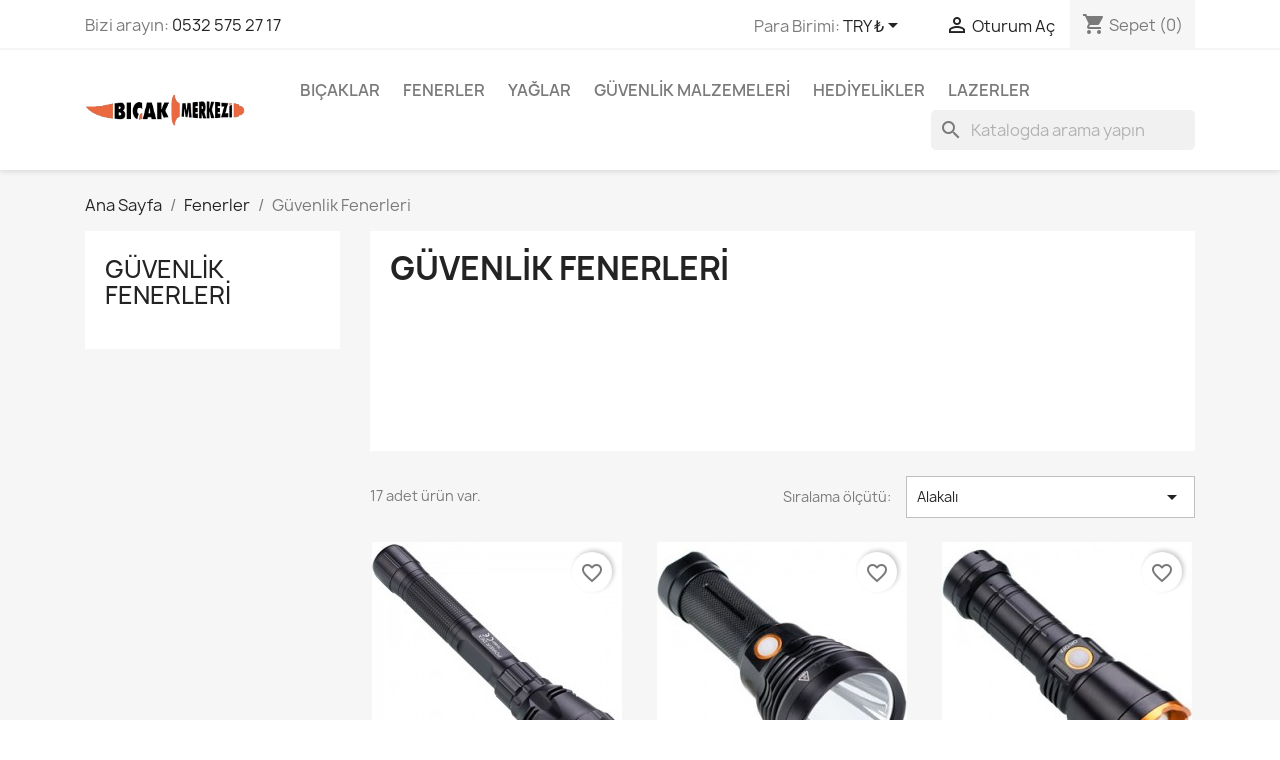

--- FILE ---
content_type: text/html; charset=utf-8
request_url: https://bicakmerkezi.com.tr/35-guevenlik-fenerleri
body_size: 15542
content:
<!doctype html>
<html lang="tr-TR">

  <head>
    
      
  <meta charset="utf-8">


  <meta http-equiv="x-ua-compatible" content="ie=edge">



  <title>Güvenlik Fenerleri</title>
  
    
  
  <meta name="description" content="">
  <meta name="keywords" content="">
        <link rel="canonical" href="https://bicakmerkezi.com.tr/35-guevenlik-fenerleri">
    
      
  
  
    <script type="application/ld+json">
  {
    "@context": "https://schema.org",
    "@type": "Organization",
    "name" : "Bıçak Merkezi Toptan",
    "url" : "https://bicakmerkezi.com.tr/"
         ,"logo": {
        "@type": "ImageObject",
        "url":"https://bicakmerkezi.com.tr/img/bicak-merkezi-toptan-logo-1623144449.jpg"
      }
      }
</script>

<script type="application/ld+json">
  {
    "@context": "https://schema.org",
    "@type": "WebPage",
    "isPartOf": {
      "@type": "WebSite",
      "url":  "https://bicakmerkezi.com.tr/",
      "name": "Bıçak Merkezi Toptan"
    },
    "name": "Güvenlik Fenerleri",
    "url":  "https://bicakmerkezi.com.tr/35-guevenlik-fenerleri"
  }
</script>


  <script type="application/ld+json">
    {
      "@context": "https://schema.org",
      "@type": "BreadcrumbList",
      "itemListElement": [
                  {
            "@type": "ListItem",
            "position": 1,
            "name": "Ana Sayfa",
            "item": "https://bicakmerkezi.com.tr/"
          },                  {
            "@type": "ListItem",
            "position": 2,
            "name": "Fenerler",
            "item": "https://bicakmerkezi.com.tr/17-fenerler"
          },                  {
            "@type": "ListItem",
            "position": 3,
            "name": "Güvenlik Fenerleri",
            "item": "https://bicakmerkezi.com.tr/35-guevenlik-fenerleri"
          }              ]
    }
  </script>
  
  
  
  <script type="application/ld+json">
  {
    "@context": "https://schema.org",
    "@type": "ItemList",
    "itemListElement": [
          {
        "@type": "ListItem",
        "position": 1,
        "name": "POWERDEX 20W Şarjlı Tüfek Feneri PD-9800",
        "url": "https://bicakmerkezi.com.tr/taktik-fenerleri/155-powerdex-20w-sarjli-tuefek-feneri-pd-9800.html"
      },          {
        "@type": "ListItem",
        "position": 2,
        "name": "POWERDEX 15W Şarjlı El Feneri PD-6692",
        "url": "https://bicakmerkezi.com.tr/el-fenerleri/154-powerdex-15w-sarjli-el-feneri-pd-6692.html"
      },          {
        "@type": "ListItem",
        "position": 3,
        "name": "POWERDEX 15W Şarjlı El Feneri PD-6682",
        "url": "https://bicakmerkezi.com.tr/sarjli-fenerler/153-powerdex-15w-sarjli-el-feneri-pd-6682.html"
      },          {
        "@type": "ListItem",
        "position": 4,
        "name": "POWERDEX Şarjlı Metal Su Geçirmez XPE+ COB Led&#039;li Fener PD-5568",
        "url": "https://bicakmerkezi.com.tr/zoomlu-fenerler/137-powerdex-sarjli-metal-su-gecirmez-xpe-cob-led-li-fener-pd-5568.html"
      },          {
        "@type": "ListItem",
        "position": 5,
        "name": "POWERDEX Şarjlı Mıknatıslı Kafa Lambası PD-6672",
        "url": "https://bicakmerkezi.com.tr/kafa-fenerleri/126-powerdex-sarjli-miknatisli-su-gecirmez-kafa-lambasi-pd-6672.html"
      },          {
        "@type": "ListItem",
        "position": 6,
        "name": "POWERDEX 10W Şarjlı Kafa Lambası PD-9972",
        "url": "https://bicakmerkezi.com.tr/kafa-fenerleri/106--powerdex-10w-sarjli-kafa-lambasi-pd-9972.html"
      },          {
        "@type": "ListItem",
        "position": 7,
        "name": "Powerdex Pd-8080",
        "url": "https://bicakmerkezi.com.tr/projektoerler/105-powerdex-pd-8080.html"
      },          {
        "@type": "ListItem",
        "position": 8,
        "name": "Powerdex Pd-6007",
        "url": "https://bicakmerkezi.com.tr/sarjli-fenerler/104-powerdex-pd-6007.html"
      },          {
        "@type": "ListItem",
        "position": 9,
        "name": "Powerdex Pd-6572",
        "url": "https://bicakmerkezi.com.tr/sarjli-fenerler/103-powerdex-pd-6572.html"
      },          {
        "@type": "ListItem",
        "position": 10,
        "name": "Powerdex PD-9200 Profesyonel Avcı Feneri",
        "url": "https://bicakmerkezi.com.tr/sarjli-fenerler/530-powerdex-pd-9200-profesyonel-avci-feneri.html"
      },          {
        "@type": "ListItem",
        "position": 11,
        "name": "W-5144",
        "url": "https://bicakmerkezi.com.tr/fenerler/626-w-5144.html"
      },          {
        "@type": "ListItem",
        "position": 12,
        "name": "USB CHARGE",
        "url": "https://bicakmerkezi.com.tr/fenerler/630-usb-charge.html"
      },          {
        "@type": "ListItem",
        "position": 13,
        "name": "Powerdex PD-6900 Zoomlu Şarjlı El Feneri 20W 2000 Lümen",
        "url": "https://bicakmerkezi.com.tr/sarjli-fenerler/670-pd-5900-projektoer.html"
      },          {
        "@type": "ListItem",
        "position": 14,
        "name": "Powerdex PD-7900 Şarjlı Su Altı Dalış El Feneri 10W 2000 Lümen",
        "url": "https://bicakmerkezi.com.tr/su-alti-fenerleri/671-pd-5900-projektoer.html"
      },          {
        "@type": "ListItem",
        "position": 15,
        "name": "Powerdex PD-12000 Profesyonel Avcı El Feneri 40W 4000 Lümen",
        "url": "https://bicakmerkezi.com.tr/fenerler/672-pd-5900-projektoer.html"
      },          {
        "@type": "ListItem",
        "position": 16,
        "name": "WISON WS-4450 Su Geçirmez Projektör",
        "url": "https://bicakmerkezi.com.tr/projektoerler/723-wison-ws-3899-50w-uzun-menzilli-el-feneri.html"
      },          {
        "@type": "ListItem",
        "position": 17,
        "name": "PT-8439",
        "url": "https://bicakmerkezi.com.tr/kamp-fenerleri/915-pt-8439.html"
      }        ]
  }
</script>

  
  
    
  

  
    <meta property="og:title" content="Güvenlik Fenerleri" />
    <meta property="og:description" content="" />
    <meta property="og:url" content="https://bicakmerkezi.com.tr/35-guevenlik-fenerleri" />
    <meta property="og:site_name" content="Bıçak Merkezi Toptan" />
    <meta property="og:type" content="website" />    



  <meta name="viewport" content="width=device-width, initial-scale=1">



  <link rel="icon" type="image/vnd.microsoft.icon" href="https://bicakmerkezi.com.tr/img/favicon.ico?1674844208">
  <link rel="shortcut icon" type="image/x-icon" href="https://bicakmerkezi.com.tr/img/favicon.ico?1674844208">



    <link rel="stylesheet" href="https://bicakmerkezi.com.tr/themes/classic/assets/css/theme.css" type="text/css" media="all">
  <link rel="stylesheet" href="https://bicakmerkezi.com.tr/modules/blockreassurance/views/dist/front.css" type="text/css" media="all">
  <link rel="stylesheet" href="https://bicakmerkezi.com.tr/modules/ps_searchbar/ps_searchbar.css" type="text/css" media="all">
  <link rel="stylesheet" href="https://bicakmerkezi.com.tr/modules/ps_facetedsearch/views/dist/front.css" type="text/css" media="all">
  <link rel="stylesheet" href="https://bicakmerkezi.com.tr/modules/productcomments/views/css/productcomments.css" type="text/css" media="all">
  <link rel="stylesheet" href="https://bicakmerkezi.com.tr/js/jquery/ui/themes/base/minified/jquery-ui.min.css" type="text/css" media="all">
  <link rel="stylesheet" href="https://bicakmerkezi.com.tr/js/jquery/ui/themes/base/minified/jquery.ui.theme.min.css" type="text/css" media="all">
  <link rel="stylesheet" href="https://bicakmerkezi.com.tr/modules/blockwishlist/public/wishlist.css" type="text/css" media="all">
  <link rel="stylesheet" href="https://bicakmerkezi.com.tr/modules/ps_imageslider/css/homeslider.css" type="text/css" media="all">




  

  <script type="text/javascript">
        var blockwishlistController = "https:\/\/bicakmerkezi.com.tr\/module\/blockwishlist\/action";
        var prestashop = {"cart":{"products":[],"totals":{"total":{"type":"total","label":"Toplam","amount":0,"value":"0,00\u20ba"},"total_including_tax":{"type":"total","label":"Toplam (vergi dahil)","amount":0,"value":"0,00\u20ba"},"total_excluding_tax":{"type":"total","label":"Toplam (vergi hari\u00e7)","amount":0,"value":"0,00\u20ba"}},"subtotals":{"products":{"type":"products","label":"Alt Toplam","amount":0,"value":"0,00\u20ba"},"discounts":null,"shipping":{"type":"shipping","label":"Kargolama","amount":0,"value":""},"tax":null},"products_count":0,"summary_string":"0 \u00f6\u011fe","vouchers":{"allowed":0,"added":[]},"discounts":[],"minimalPurchase":0,"minimalPurchaseRequired":""},"currency":{"id":1,"name":"T\u00fcrk Liras\u0131","iso_code":"TRY","iso_code_num":"949","sign":"\u20ba"},"customer":{"lastname":null,"firstname":null,"email":null,"birthday":null,"newsletter":null,"newsletter_date_add":null,"optin":null,"website":null,"company":null,"siret":null,"ape":null,"is_logged":false,"gender":{"type":null,"name":null},"addresses":[]},"country":{"id_zone":"7","id_currency":"2","call_prefix":"90","iso_code":"TR","active":"1","contains_states":"0","need_identification_number":"0","need_zip_code":"0","zip_code_format":"","display_tax_label":"1","name":"T\u00fcrkiye","id":211},"language":{"name":"T\u00fcrk\u00e7e (Turkish)","iso_code":"tr","locale":"tr-TR","language_code":"tr-tr","active":"1","is_rtl":"0","date_format_lite":"Y-m-d","date_format_full":"Y-m-d H:i:s","id":2},"page":{"title":"","canonical":"https:\/\/bicakmerkezi.com.tr\/35-guevenlik-fenerleri","meta":{"title":"G\u00fcvenlik Fenerleri","description":"","keywords":"","robots":"index"},"page_name":"category","body_classes":{"lang-tr":true,"lang-rtl":false,"country-TR":true,"currency-TRY":true,"layout-left-column":true,"page-category":true,"tax-display-enabled":true,"page-customer-account":false,"category-id-35":true,"category-G\u00fcvenlik Fenerleri":true,"category-id-parent-17":true,"category-depth-level-3":true},"admin_notifications":[],"password-policy":{"feedbacks":{"0":"Very weak","1":"Weak","2":"Ortalama","3":"Strong","4":"Very strong","Straight rows of keys are easy to guess":"Straight rows of keys are easy to guess","Short keyboard patterns are easy to guess":"Short keyboard patterns are easy to guess","Use a longer keyboard pattern with more turns":"Use a longer keyboard pattern with more turns","Repeats like \"aaa\" are easy to guess":"Repeats like \"aaa\" are easy to guess","Repeats like \"abcabcabc\" are only slightly harder to guess than \"abc\"":"Repeats like \"abcabcabc\" are only slightly harder to guess than \"abc\"","Sequences like abc or 6543 are easy to guess":"Sequences like \"abc\" or \"6543\" are easy to guess","Recent years are easy to guess":"Recent years are easy to guess","Dates are often easy to guess":"Dates are often easy to guess","This is a top-10 common password":"This is a top-10 common password","This is a top-100 common password":"This is a top-100 common password","This is a very common password":"This is a very common password","This is similar to a commonly used password":"This is similar to a commonly used password","A word by itself is easy to guess":"A word by itself is easy to guess","Names and surnames by themselves are easy to guess":"Names and surnames by themselves are easy to guess","Common names and surnames are easy to guess":"Common names and surnames are easy to guess","Use a few words, avoid common phrases":"Use a few words, avoid common phrases","No need for symbols, digits, or uppercase letters":"No need for symbols, digits, or uppercase letters","Avoid repeated words and characters":"Avoid repeated words and characters","Avoid sequences":"Avoid sequences","Avoid recent years":"Avoid recent years","Avoid years that are associated with you":"Avoid years that are associated with you","Avoid dates and years that are associated with you":"Avoid dates and years that are associated with you","Capitalization doesn't help very much":"Capitalization doesn't help very much","All-uppercase is almost as easy to guess as all-lowercase":"All-uppercase is almost as easy to guess as all-lowercase","Reversed words aren't much harder to guess":"Reversed words aren't much harder to guess","Predictable substitutions like '@' instead of 'a' don't help very much":"Predictable substitutions like \"@\" instead of \"a\" don't help very much","Add another word or two. Uncommon words are better.":"Add another word or two. Uncommon words are better."}}},"shop":{"name":"B\u0131\u00e7ak Merkezi Toptan","logo":"https:\/\/bicakmerkezi.com.tr\/img\/bicak-merkezi-toptan-logo-1623144449.jpg","stores_icon":"https:\/\/bicakmerkezi.com.tr\/img\/logo_stores.png","favicon":"https:\/\/bicakmerkezi.com.tr\/img\/favicon.ico"},"core_js_public_path":"\/themes\/","urls":{"base_url":"https:\/\/bicakmerkezi.com.tr\/","current_url":"https:\/\/bicakmerkezi.com.tr\/35-guevenlik-fenerleri","shop_domain_url":"https:\/\/bicakmerkezi.com.tr","img_ps_url":"https:\/\/bicakmerkezi.com.tr\/img\/","img_cat_url":"https:\/\/bicakmerkezi.com.tr\/img\/c\/","img_lang_url":"https:\/\/bicakmerkezi.com.tr\/img\/l\/","img_prod_url":"https:\/\/bicakmerkezi.com.tr\/img\/p\/","img_manu_url":"https:\/\/bicakmerkezi.com.tr\/img\/m\/","img_sup_url":"https:\/\/bicakmerkezi.com.tr\/img\/su\/","img_ship_url":"https:\/\/bicakmerkezi.com.tr\/img\/s\/","img_store_url":"https:\/\/bicakmerkezi.com.tr\/img\/st\/","img_col_url":"https:\/\/bicakmerkezi.com.tr\/img\/co\/","img_url":"https:\/\/bicakmerkezi.com.tr\/themes\/classic\/assets\/img\/","css_url":"https:\/\/bicakmerkezi.com.tr\/themes\/classic\/assets\/css\/","js_url":"https:\/\/bicakmerkezi.com.tr\/themes\/classic\/assets\/js\/","pic_url":"https:\/\/bicakmerkezi.com.tr\/upload\/","theme_assets":"https:\/\/bicakmerkezi.com.tr\/themes\/classic\/assets\/","theme_dir":"https:\/\/bicakmerkezi.com.tr\/themes\/classic\/","pages":{"address":"https:\/\/bicakmerkezi.com.tr\/adres","addresses":"https:\/\/bicakmerkezi.com.tr\/adresler","authentication":"https:\/\/bicakmerkezi.com.tr\/oturum-ac","manufacturer":"https:\/\/bicakmerkezi.com.tr\/brands","cart":"https:\/\/bicakmerkezi.com.tr\/sepet","category":"https:\/\/bicakmerkezi.com.tr\/index.php?controller=category","cms":"https:\/\/bicakmerkezi.com.tr\/index.php?controller=cms","contact":"https:\/\/bicakmerkezi.com.tr\/bize-ulasin","discount":"https:\/\/bicakmerkezi.com.tr\/indirim","guest_tracking":"https:\/\/bicakmerkezi.com.tr\/ziyaretci-takibi","history":"https:\/\/bicakmerkezi.com.tr\/siparis-gecmisi","identity":"https:\/\/bicakmerkezi.com.tr\/kimlik","index":"https:\/\/bicakmerkezi.com.tr\/","my_account":"https:\/\/bicakmerkezi.com.tr\/hesabim","order_confirmation":"https:\/\/bicakmerkezi.com.tr\/siparis-onayi","order_detail":"https:\/\/bicakmerkezi.com.tr\/index.php?controller=order-detail","order_follow":"https:\/\/bicakmerkezi.com.tr\/siparis-takip","order":"https:\/\/bicakmerkezi.com.tr\/sipari\u015f vermi\u015f olmal\u0131s\u0131n\u0131z","order_return":"https:\/\/bicakmerkezi.com.tr\/index.php?controller=order-return","order_slip":"https:\/\/bicakmerkezi.com.tr\/kredi-fisi","pagenotfound":"https:\/\/bicakmerkezi.com.tr\/sayfa-bulunamadi","password":"https:\/\/bicakmerkezi.com.tr\/sifre-kurtarma","pdf_invoice":"https:\/\/bicakmerkezi.com.tr\/index.php?controller=pdf-invoice","pdf_order_return":"https:\/\/bicakmerkezi.com.tr\/index.php?controller=pdf-order-return","pdf_order_slip":"https:\/\/bicakmerkezi.com.tr\/index.php?controller=pdf-order-slip","prices_drop":"https:\/\/bicakmerkezi.com.tr\/fiyati-dusenler","product":"https:\/\/bicakmerkezi.com.tr\/index.php?controller=product","registration":"https:\/\/bicakmerkezi.com.tr\/index.php?controller=registration","search":"https:\/\/bicakmerkezi.com.tr\/arama","sitemap":"https:\/\/bicakmerkezi.com.tr\/site haritas\u0131","stores":"https:\/\/bicakmerkezi.com.tr\/magazalar","supplier":"https:\/\/bicakmerkezi.com.tr\/tedarikci","new_products":"https:\/\/bicakmerkezi.com.tr\/yeni-urunler","brands":"https:\/\/bicakmerkezi.com.tr\/brands","register":"https:\/\/bicakmerkezi.com.tr\/index.php?controller=registration","order_login":"https:\/\/bicakmerkezi.com.tr\/sipari\u015f vermi\u015f olmal\u0131s\u0131n\u0131z?login=1"},"alternative_langs":[],"actions":{"logout":"https:\/\/bicakmerkezi.com.tr\/?mylogout="},"no_picture_image":{"bySize":{"small_default":{"url":"https:\/\/bicakmerkezi.com.tr\/img\/p\/tr-default-small_default.jpg","width":98,"height":98},"cart_default":{"url":"https:\/\/bicakmerkezi.com.tr\/img\/p\/tr-default-cart_default.jpg","width":125,"height":125},"home_default":{"url":"https:\/\/bicakmerkezi.com.tr\/img\/p\/tr-default-home_default.jpg","width":250,"height":250},"medium_default":{"url":"https:\/\/bicakmerkezi.com.tr\/img\/p\/tr-default-medium_default.jpg","width":452,"height":452},"large_default":{"url":"https:\/\/bicakmerkezi.com.tr\/img\/p\/tr-default-large_default.jpg","width":800,"height":800}},"small":{"url":"https:\/\/bicakmerkezi.com.tr\/img\/p\/tr-default-small_default.jpg","width":98,"height":98},"medium":{"url":"https:\/\/bicakmerkezi.com.tr\/img\/p\/tr-default-home_default.jpg","width":250,"height":250},"large":{"url":"https:\/\/bicakmerkezi.com.tr\/img\/p\/tr-default-large_default.jpg","width":800,"height":800},"legend":""}},"configuration":{"display_taxes_label":true,"display_prices_tax_incl":false,"is_catalog":false,"show_prices":true,"opt_in":{"partner":true},"quantity_discount":{"type":"price","label":"Birim fiyat"},"voucher_enabled":0,"return_enabled":0},"field_required":[],"breadcrumb":{"links":[{"title":"Ana Sayfa","url":"https:\/\/bicakmerkezi.com.tr\/"},{"title":"Fenerler","url":"https:\/\/bicakmerkezi.com.tr\/17-fenerler"},{"title":"G\u00fcvenlik Fenerleri","url":"https:\/\/bicakmerkezi.com.tr\/35-guevenlik-fenerleri"}],"count":3},"link":{"protocol_link":"https:\/\/","protocol_content":"https:\/\/"},"time":1769034067,"static_token":"fe3acb50a08d5c8174d13abdec1902fe","token":"b0dcbbaa111399e8707a9452302eb2de","debug":false};
        var productsAlreadyTagged = [];
        var psr_icon_color = "#F19D76";
        var removeFromWishlistUrl = "https:\/\/bicakmerkezi.com.tr\/module\/blockwishlist\/action?action=deleteProductFromWishlist";
        var wishlistAddProductToCartUrl = "https:\/\/bicakmerkezi.com.tr\/module\/blockwishlist\/action?action=addProductToCart";
        var wishlistUrl = "https:\/\/bicakmerkezi.com.tr\/module\/blockwishlist\/view";
      </script>



  


    
  </head>

  <body id="category" class="lang-tr country-tr currency-try layout-left-column page-category tax-display-enabled category-id-35 category-guvenlik-fenerleri category-id-parent-17 category-depth-level-3">

    
      
    

    <main>
      
              

      <header id="header">
        
          
  <div class="header-banner">
    
  </div>



  <nav class="header-nav">
    <div class="container">
      <div class="row">
        <div class="hidden-sm-down">
          <div class="col-md-5 col-xs-12">
            <div id="_desktop_contact_link">
  <div id="contact-link">
                Bizi arayın: <a href='tel:05325752717'>0532 575 27 17</a>
      </div>
</div>

          </div>
          <div class="col-md-7 right-nav">
              <div id="_desktop_currency_selector">
  <div class="currency-selector dropdown js-dropdown">
    <span id="currency-selector-label">Para Birimi:</span>
    <button data-toggle="dropdown" class="hidden-sm-down btn-unstyle" aria-haspopup="true" aria-expanded="false" aria-label="Para birimi açılır listesi">
      <span class="expand-more _gray-darker">TRY ₺</span>
      <i class="material-icons expand-more">&#xE5C5;</i>
    </button>
    <ul class="dropdown-menu hidden-sm-down" aria-labelledby="currency-selector-label">
              <li  class="current" >
          <a title="Türk Lirası" rel="nofollow" href="https://bicakmerkezi.com.tr/35-guevenlik-fenerleri?SubmitCurrency=1&amp;id_currency=1" class="dropdown-item">TRY ₺</a>
        </li>
              <li >
          <a title="ABD Doları" rel="nofollow" href="https://bicakmerkezi.com.tr/35-guevenlik-fenerleri?SubmitCurrency=1&amp;id_currency=2" class="dropdown-item">USD $</a>
        </li>
          </ul>
    <select class="link hidden-md-up" aria-labelledby="currency-selector-label">
              <option value="https://bicakmerkezi.com.tr/35-guevenlik-fenerleri?SubmitCurrency=1&amp;id_currency=1" selected="selected">TRY ₺</option>
              <option value="https://bicakmerkezi.com.tr/35-guevenlik-fenerleri?SubmitCurrency=1&amp;id_currency=2">USD $</option>
          </select>
  </div>
</div>
<div id="_desktop_user_info">
  <div class="user-info">
          <a
        href="https://bicakmerkezi.com.tr/oturum-ac?back=https%3A%2F%2Fbicakmerkezi.com.tr%2F35-guevenlik-fenerleri"
        title="Müşteri hesabınıza giriş yapın"
        rel="nofollow"
      >
        <i class="material-icons">&#xE7FF;</i>
        <span class="hidden-sm-down">Oturum Aç</span>
      </a>
      </div>
</div>
<div id="_desktop_cart">
  <div class="blockcart cart-preview inactive" data-refresh-url="//bicakmerkezi.com.tr/module/ps_shoppingcart/ajax">
    <div class="header">
              <i class="material-icons shopping-cart" aria-hidden="true">shopping_cart</i>
        <span class="hidden-sm-down">Sepet</span>
        <span class="cart-products-count">(0)</span>
          </div>
  </div>
</div>

          </div>
        </div>
        <div class="hidden-md-up text-sm-center mobile">
          <div class="float-xs-left" id="menu-icon">
            <i class="material-icons d-inline">&#xE5D2;</i>
          </div>
          <div class="float-xs-right" id="_mobile_cart"></div>
          <div class="float-xs-right" id="_mobile_user_info"></div>
          <div class="top-logo" id="_mobile_logo"></div>
          <div class="clearfix"></div>
        </div>
      </div>
    </div>
  </nav>



  <div class="header-top">
    <div class="container">
       <div class="row">
        <div class="col-md-2 hidden-sm-down" id="_desktop_logo">
                                    
  <a href="https://bicakmerkezi.com.tr/">
    <img
      class="logo img-fluid"
      src="https://bicakmerkezi.com.tr/img/bicak-merkezi-toptan-logo-1623144449.jpg"
      alt="Bıçak Merkezi Toptan"
      width="1000"
      height="250">
  </a>

                              </div>
        <div class="header-top-right col-md-10 col-sm-12 position-static">
          

<div class="menu js-top-menu position-static hidden-sm-down" id="_desktop_top_menu">
    
          <ul class="top-menu" id="top-menu" data-depth="0">
                    <li class="category" id="category-70">
                          <a
                class="dropdown-item"
                href="https://bicakmerkezi.com.tr/70-bicaklar" data-depth="0"
                              >
                                                                      <span class="float-xs-right hidden-md-up">
                    <span data-target="#top_sub_menu_99366" data-toggle="collapse" class="navbar-toggler collapse-icons">
                      <i class="material-icons add">&#xE313;</i>
                      <i class="material-icons remove">&#xE316;</i>
                    </span>
                  </span>
                                Bıçaklar
              </a>
                            <div  class="popover sub-menu js-sub-menu collapse" id="top_sub_menu_99366">
                
          <ul class="top-menu"  data-depth="1">
                    <li class="category" id="category-10">
                          <a
                class="dropdown-item dropdown-submenu"
                href="https://bicakmerkezi.com.tr/10-cakilar" data-depth="1"
                              >
                                                                      <span class="float-xs-right hidden-md-up">
                    <span data-target="#top_sub_menu_74484" data-toggle="collapse" class="navbar-toggler collapse-icons">
                      <i class="material-icons add">&#xE313;</i>
                      <i class="material-icons remove">&#xE316;</i>
                    </span>
                  </span>
                                Çakılar
              </a>
                            <div  class="collapse" id="top_sub_menu_74484">
                
          <ul class="top-menu"  data-depth="2">
                    <li class="category" id="category-13">
                          <a
                class="dropdown-item"
                href="https://bicakmerkezi.com.tr/13-emniyetli-cakilar" data-depth="2"
                              >
                                Emniyetli Çakılar
              </a>
                          </li>
                    <li class="category" id="category-14">
                          <a
                class="dropdown-item"
                href="https://bicakmerkezi.com.tr/14-yari-otomatik-cakilar" data-depth="2"
                              >
                                Yarı Otomatik Çakılar
              </a>
                          </li>
                    <li class="category" id="category-43">
                          <a
                class="dropdown-item"
                href="https://bicakmerkezi.com.tr/43-kuecuek-boy-cakilar" data-depth="2"
                              >
                                Küçük Boy Çakılar
              </a>
                          </li>
                    <li class="category" id="category-44">
                          <a
                class="dropdown-item"
                href="https://bicakmerkezi.com.tr/44-orta-boy-cakilar" data-depth="2"
                              >
                                Orta Boy Çakılar
              </a>
                          </li>
                    <li class="category" id="category-45">
                          <a
                class="dropdown-item"
                href="https://bicakmerkezi.com.tr/45-bueyuek-boy-cakilar" data-depth="2"
                              >
                                Büyük Boy Çakılar
              </a>
                          </li>
                    <li class="category" id="category-47">
                          <a
                class="dropdown-item"
                href="https://bicakmerkezi.com.tr/47-cok-amacli-cakilar" data-depth="2"
                              >
                                Çok Amaçlı Çakılar
              </a>
                          </li>
                    <li class="category" id="category-49">
                          <a
                class="dropdown-item"
                href="https://bicakmerkezi.com.tr/49-yerli-cakilar" data-depth="2"
                              >
                                Yerli Çakılar
              </a>
                          </li>
                    <li class="category" id="category-50">
                          <a
                class="dropdown-item"
                href="https://bicakmerkezi.com.tr/50-opineller" data-depth="2"
                              >
                                Opineller
              </a>
                          </li>
                    <li class="category" id="category-51">
                          <a
                class="dropdown-item"
                href="https://bicakmerkezi.com.tr/51-mini-cakilar" data-depth="2"
                              >
                                Mini Çakılar
              </a>
                          </li>
                    <li class="category" id="category-52">
                          <a
                class="dropdown-item"
                href="https://bicakmerkezi.com.tr/52-fantazi-cakilar" data-depth="2"
                              >
                                Fantazi Çakılar
              </a>
                          </li>
                    <li class="category" id="category-54">
                          <a
                class="dropdown-item"
                href="https://bicakmerkezi.com.tr/54-oezel-cakilar" data-depth="2"
                              >
                                Özel Çakılar
              </a>
                          </li>
              </ul>
    
              </div>
                          </li>
                    <li class="category" id="category-11">
                          <a
                class="dropdown-item dropdown-submenu"
                href="https://bicakmerkezi.com.tr/11-kamalar" data-depth="1"
                              >
                                                                      <span class="float-xs-right hidden-md-up">
                    <span data-target="#top_sub_menu_25041" data-toggle="collapse" class="navbar-toggler collapse-icons">
                      <i class="material-icons add">&#xE313;</i>
                      <i class="material-icons remove">&#xE316;</i>
                    </span>
                  </span>
                                Kamalar
              </a>
                            <div  class="collapse" id="top_sub_menu_25041">
                
          <ul class="top-menu"  data-depth="2">
                    <li class="category" id="category-56">
                          <a
                class="dropdown-item"
                href="https://bicakmerkezi.com.tr/56-av-bicaklari" data-depth="2"
                              >
                                Av Bıçakları
              </a>
                          </li>
                    <li class="category" id="category-57">
                          <a
                class="dropdown-item"
                href="https://bicakmerkezi.com.tr/57-askeri-bicaklar" data-depth="2"
                              >
                                Askeri Bıçaklar
              </a>
                          </li>
                    <li class="category" id="category-58">
                          <a
                class="dropdown-item"
                href="https://bicakmerkezi.com.tr/58-dalgic-bicaklari" data-depth="2"
                              >
                                Dalgıç Bıçakları
              </a>
                          </li>
                    <li class="category" id="category-61">
                          <a
                class="dropdown-item"
                href="https://bicakmerkezi.com.tr/61-palalar" data-depth="2"
                              >
                                Palalar
              </a>
                          </li>
                    <li class="category" id="category-63">
                          <a
                class="dropdown-item"
                href="https://bicakmerkezi.com.tr/63-sallamalar" data-depth="2"
                              >
                                Sallamalar
              </a>
                          </li>
                    <li class="category" id="category-64">
                          <a
                class="dropdown-item"
                href="https://bicakmerkezi.com.tr/64-kukriler" data-depth="2"
                              >
                                Kukriler
              </a>
                          </li>
                    <li class="category" id="category-65">
                          <a
                class="dropdown-item"
                href="https://bicakmerkezi.com.tr/65-hediyelikler" data-depth="2"
                              >
                                Hediyelikler
              </a>
                          </li>
                    <li class="category" id="category-66">
                          <a
                class="dropdown-item"
                href="https://bicakmerkezi.com.tr/66-aksesuarlar" data-depth="2"
                              >
                                Aksesuarlar
              </a>
                          </li>
              </ul>
    
              </div>
                          </li>
                    <li class="category" id="category-12">
                          <a
                class="dropdown-item dropdown-submenu"
                href="https://bicakmerkezi.com.tr/12-baltalar" data-depth="1"
                              >
                                                                      <span class="float-xs-right hidden-md-up">
                    <span data-target="#top_sub_menu_7594" data-toggle="collapse" class="navbar-toggler collapse-icons">
                      <i class="material-icons add">&#xE313;</i>
                      <i class="material-icons remove">&#xE316;</i>
                    </span>
                  </span>
                                Baltalar
              </a>
                            <div  class="collapse" id="top_sub_menu_7594">
                
          <ul class="top-menu"  data-depth="2">
                    <li class="category" id="category-86">
                          <a
                class="dropdown-item"
                href="https://bicakmerkezi.com.tr/86-kamp-baltalari" data-depth="2"
                              >
                                Kamp Baltaları
              </a>
                          </li>
                    <li class="category" id="category-87">
                          <a
                class="dropdown-item"
                href="https://bicakmerkezi.com.tr/87-hediyelik-ve-sues-baltalari" data-depth="2"
                              >
                                Hediyelik ve Süs Baltaları
              </a>
                          </li>
                    <li class="category" id="category-88">
                          <a
                class="dropdown-item"
                href="https://bicakmerkezi.com.tr/88-oduncu-baltasi" data-depth="2"
                              >
                                Oduncu Baltası
              </a>
                          </li>
                    <li class="category" id="category-89">
                          <a
                class="dropdown-item"
                href="https://bicakmerkezi.com.tr/89-doevme-baltalar" data-depth="2"
                              >
                                Dövme Baltalar
              </a>
                          </li>
              </ul>
    
              </div>
                          </li>
                    <li class="category" id="category-16">
                          <a
                class="dropdown-item dropdown-submenu"
                href="https://bicakmerkezi.com.tr/16-kiliclar" data-depth="1"
                              >
                                                                      <span class="float-xs-right hidden-md-up">
                    <span data-target="#top_sub_menu_73997" data-toggle="collapse" class="navbar-toggler collapse-icons">
                      <i class="material-icons add">&#xE313;</i>
                      <i class="material-icons remove">&#xE316;</i>
                    </span>
                  </span>
                                Kılıçlar
              </a>
                            <div  class="collapse" id="top_sub_menu_73997">
                
          <ul class="top-menu"  data-depth="2">
                    <li class="category" id="category-90">
                          <a
                class="dropdown-item"
                href="https://bicakmerkezi.com.tr/90-zuelfikar-kilici" data-depth="2"
                              >
                                Zülfikar Kılıcı
              </a>
                          </li>
                    <li class="category" id="category-91">
                          <a
                class="dropdown-item"
                href="https://bicakmerkezi.com.tr/91-tuerk-kilici" data-depth="2"
                              >
                                Türk Kılıcı
              </a>
                          </li>
                    <li class="category" id="category-92">
                          <a
                class="dropdown-item"
                href="https://bicakmerkezi.com.tr/92-yalmanli-kilic" data-depth="2"
                              >
                                Yalmanlı Kılıç
              </a>
                          </li>
                    <li class="category" id="category-93">
                          <a
                class="dropdown-item"
                href="https://bicakmerkezi.com.tr/93-sinbad-kilici" data-depth="2"
                              >
                                Sinbad Kılıcı
              </a>
                          </li>
                    <li class="category" id="category-94">
                          <a
                class="dropdown-item"
                href="https://bicakmerkezi.com.tr/94-fatih-sultan-mehmet-kilici" data-depth="2"
                              >
                                Fatih Sultan Mehmet Kılıcı
              </a>
                          </li>
                    <li class="category" id="category-95">
                          <a
                class="dropdown-item"
                href="https://bicakmerkezi.com.tr/95-katana-kilici" data-depth="2"
                              >
                                Katana Kılıcı
              </a>
                          </li>
                    <li class="category" id="category-96">
                          <a
                class="dropdown-item"
                href="https://bicakmerkezi.com.tr/96-yatagan-palasi" data-depth="2"
                              >
                                Yatağan Palası
              </a>
                          </li>
                    <li class="category" id="category-97">
                          <a
                class="dropdown-item"
                href="https://bicakmerkezi.com.tr/97-bursa-kilici" data-depth="2"
                              >
                                Bursa Kılıcı
              </a>
                          </li>
                    <li class="category" id="category-98">
                          <a
                class="dropdown-item"
                href="https://bicakmerkezi.com.tr/98-hediyelik-ve-dekoratif-kilic" data-depth="2"
                              >
                                Hediyelik ve Dekoratif  Kılıç
              </a>
                          </li>
              </ul>
    
              </div>
                          </li>
                    <li class="category" id="category-68">
                          <a
                class="dropdown-item dropdown-submenu"
                href="https://bicakmerkezi.com.tr/68-kuerekler" data-depth="1"
                              >
                                Kürekler
              </a>
                          </li>
                    <li class="category" id="category-74">
                          <a
                class="dropdown-item dropdown-submenu"
                href="https://bicakmerkezi.com.tr/74-aksesuarlar" data-depth="1"
                              >
                                                                      <span class="float-xs-right hidden-md-up">
                    <span data-target="#top_sub_menu_66834" data-toggle="collapse" class="navbar-toggler collapse-icons">
                      <i class="material-icons add">&#xE313;</i>
                      <i class="material-icons remove">&#xE316;</i>
                    </span>
                  </span>
                                Aksesuarlar
              </a>
                            <div  class="collapse" id="top_sub_menu_66834">
                
          <ul class="top-menu"  data-depth="2">
                    <li class="category" id="category-102">
                          <a
                class="dropdown-item"
                href="https://bicakmerkezi.com.tr/102-kiliflar" data-depth="2"
                              >
                                Kılıflar
              </a>
                          </li>
                    <li class="category" id="category-69">
                          <a
                class="dropdown-item"
                href="https://bicakmerkezi.com.tr/69-bilemeler" data-depth="2"
                              >
                                Bilemeler
              </a>
                          </li>
              </ul>
    
              </div>
                          </li>
              </ul>
    
              </div>
                          </li>
                    <li class="category" id="category-17">
                          <a
                class="dropdown-item"
                href="https://bicakmerkezi.com.tr/17-fenerler" data-depth="0"
                              >
                                                                      <span class="float-xs-right hidden-md-up">
                    <span data-target="#top_sub_menu_55952" data-toggle="collapse" class="navbar-toggler collapse-icons">
                      <i class="material-icons add">&#xE313;</i>
                      <i class="material-icons remove">&#xE316;</i>
                    </span>
                  </span>
                                Fenerler
              </a>
                            <div  class="popover sub-menu js-sub-menu collapse" id="top_sub_menu_55952">
                
          <ul class="top-menu"  data-depth="1">
                    <li class="category" id="category-22">
                          <a
                class="dropdown-item dropdown-submenu"
                href="https://bicakmerkezi.com.tr/22-el-fenerleri" data-depth="1"
                              >
                                El Fenerleri
              </a>
                          </li>
                    <li class="category" id="category-23">
                          <a
                class="dropdown-item dropdown-submenu"
                href="https://bicakmerkezi.com.tr/23-pilli-fenerler" data-depth="1"
                              >
                                Pilli Fenerler
              </a>
                          </li>
                    <li class="category" id="category-24">
                          <a
                class="dropdown-item dropdown-submenu"
                href="https://bicakmerkezi.com.tr/24-sarjli-fenerler" data-depth="1"
                              >
                                Şarjlı Fenerler
              </a>
                          </li>
                    <li class="category" id="category-25">
                          <a
                class="dropdown-item dropdown-submenu"
                href="https://bicakmerkezi.com.tr/25-zoomlu-fenerler" data-depth="1"
                              >
                                Zoomlu Fenerler
              </a>
                          </li>
                    <li class="category" id="category-26">
                          <a
                class="dropdown-item dropdown-submenu"
                href="https://bicakmerkezi.com.tr/26-kafa-fenerleri" data-depth="1"
                              >
                                Kafa Fenerleri
              </a>
                          </li>
                    <li class="category" id="category-27">
                          <a
                class="dropdown-item dropdown-submenu"
                href="https://bicakmerkezi.com.tr/27-taktik-fenerleri" data-depth="1"
                              >
                                Taktik Fenerleri
              </a>
                          </li>
                    <li class="category" id="category-29">
                          <a
                class="dropdown-item dropdown-submenu"
                href="https://bicakmerkezi.com.tr/29-su-alti-fenerleri" data-depth="1"
                              >
                                Su Altı Fenerleri
              </a>
                          </li>
                    <li class="category" id="category-30">
                          <a
                class="dropdown-item dropdown-submenu"
                href="https://bicakmerkezi.com.tr/30-profesyonel-fenerler" data-depth="1"
                              >
                                Profesyonel Fenerler
              </a>
                          </li>
                    <li class="category" id="category-31">
                          <a
                class="dropdown-item dropdown-submenu"
                href="https://bicakmerkezi.com.tr/31-projektoerler" data-depth="1"
                              >
                                Projektörler
              </a>
                          </li>
                    <li class="category" id="category-32">
                          <a
                class="dropdown-item dropdown-submenu"
                href="https://bicakmerkezi.com.tr/32-isildaklar" data-depth="1"
                              >
                                Işıldaklar
              </a>
                          </li>
                    <li class="category" id="category-33">
                          <a
                class="dropdown-item dropdown-submenu"
                href="https://bicakmerkezi.com.tr/33-kamp-fenerleri" data-depth="1"
                              >
                                Kamp Fenerleri
              </a>
                          </li>
                    <li class="category" id="category-34">
                          <a
                class="dropdown-item dropdown-submenu"
                href="https://bicakmerkezi.com.tr/34-solarli-fenerler" data-depth="1"
                              >
                                Solarlı Fenerler
              </a>
                          </li>
                    <li class="category current " id="category-35">
                          <a
                class="dropdown-item dropdown-submenu"
                href="https://bicakmerkezi.com.tr/35-guevenlik-fenerleri" data-depth="1"
                              >
                                Güvenlik Fenerleri
              </a>
                          </li>
                    <li class="category" id="category-36">
                          <a
                class="dropdown-item dropdown-submenu"
                href="https://bicakmerkezi.com.tr/36-gemici-fenerleri" data-depth="1"
                              >
                                Gemici Fenerleri
              </a>
                          </li>
                    <li class="category" id="category-37">
                          <a
                class="dropdown-item dropdown-submenu"
                href="https://bicakmerkezi.com.tr/37-mini-cep-fenerleri" data-depth="1"
                              >
                                Mini Cep Fenerleri
              </a>
                          </li>
                    <li class="category" id="category-38">
                          <a
                class="dropdown-item dropdown-submenu"
                href="https://bicakmerkezi.com.tr/38-gece-lambasi" data-depth="1"
                              >
                                Gece Lambası
              </a>
                          </li>
                    <li class="category" id="category-39">
                          <a
                class="dropdown-item dropdown-submenu"
                href="https://bicakmerkezi.com.tr/39-masa-lambasi" data-depth="1"
                              >
                                Masa Lambası
              </a>
                          </li>
                    <li class="category" id="category-40">
                          <a
                class="dropdown-item dropdown-submenu"
                href="https://bicakmerkezi.com.tr/40-aksesuarlar" data-depth="1"
                              >
                                                                      <span class="float-xs-right hidden-md-up">
                    <span data-target="#top_sub_menu_26764" data-toggle="collapse" class="navbar-toggler collapse-icons">
                      <i class="material-icons add">&#xE313;</i>
                      <i class="material-icons remove">&#xE316;</i>
                    </span>
                  </span>
                                Aksesuarlar
              </a>
                            <div  class="collapse" id="top_sub_menu_26764">
                
          <ul class="top-menu"  data-depth="2">
                    <li class="category" id="category-99">
                          <a
                class="dropdown-item"
                href="https://bicakmerkezi.com.tr/99-piller" data-depth="2"
                              >
                                Piller
              </a>
                          </li>
                    <li class="category" id="category-100">
                          <a
                class="dropdown-item"
                href="https://bicakmerkezi.com.tr/100-kiliflar" data-depth="2"
                              >
                                Kılıflar
              </a>
                          </li>
                    <li class="category" id="category-101">
                          <a
                class="dropdown-item"
                href="https://bicakmerkezi.com.tr/101-sarj-cihazlari" data-depth="2"
                              >
                                Şarj Cihazları
              </a>
                          </li>
              </ul>
    
              </div>
                          </li>
              </ul>
    
              </div>
                          </li>
                    <li class="category" id="category-18">
                          <a
                class="dropdown-item"
                href="https://bicakmerkezi.com.tr/18-yaglar" data-depth="0"
                              >
                                Yağlar
              </a>
                          </li>
                    <li class="category" id="category-20">
                          <a
                class="dropdown-item"
                href="https://bicakmerkezi.com.tr/20-guevenlik-malzemeleri" data-depth="0"
                              >
                                                                      <span class="float-xs-right hidden-md-up">
                    <span data-target="#top_sub_menu_77327" data-toggle="collapse" class="navbar-toggler collapse-icons">
                      <i class="material-icons add">&#xE313;</i>
                      <i class="material-icons remove">&#xE316;</i>
                    </span>
                  </span>
                                Güvenlik Malzemeleri
              </a>
                            <div  class="popover sub-menu js-sub-menu collapse" id="top_sub_menu_77327">
                
          <ul class="top-menu"  data-depth="1">
                    <li class="category" id="category-79">
                          <a
                class="dropdown-item dropdown-submenu"
                href="https://bicakmerkezi.com.tr/79-elektrosok-cihazlari" data-depth="1"
                              >
                                Elektroşok Cihazları
              </a>
                          </li>
                    <li class="category" id="category-80">
                          <a
                class="dropdown-item dropdown-submenu"
                href="https://bicakmerkezi.com.tr/80-kelepceler" data-depth="1"
                              >
                                Kelepçeler
              </a>
                          </li>
                    <li class="category" id="category-19">
                          <a
                class="dropdown-item dropdown-submenu"
                href="https://bicakmerkezi.com.tr/19-bileklik" data-depth="1"
                              >
                                Bileklik
              </a>
                          </li>
                    <li class="category" id="category-81">
                          <a
                class="dropdown-item dropdown-submenu"
                href="https://bicakmerkezi.com.tr/81-biber-gazlari" data-depth="1"
                              >
                                Biber Gazları
              </a>
                          </li>
                    <li class="category" id="category-82">
                          <a
                class="dropdown-item dropdown-submenu"
                href="https://bicakmerkezi.com.tr/82-joplar" data-depth="1"
                              >
                                Joplar
              </a>
                          </li>
                    <li class="category" id="category-83">
                          <a
                class="dropdown-item dropdown-submenu"
                href="https://bicakmerkezi.com.tr/83-harbi-takimlari" data-depth="1"
                              >
                                Harbi Takımları
              </a>
                          </li>
                    <li class="category" id="category-84">
                          <a
                class="dropdown-item dropdown-submenu"
                href="https://bicakmerkezi.com.tr/84-yelekler" data-depth="1"
                              >
                                Yelekler
              </a>
                          </li>
                    <li class="category" id="category-106">
                          <a
                class="dropdown-item dropdown-submenu"
                href="https://bicakmerkezi.com.tr/106-durbunler" data-depth="1"
                              >
                                Dürbünler
              </a>
                          </li>
                    <li class="category" id="category-85">
                          <a
                class="dropdown-item dropdown-submenu"
                href="https://bicakmerkezi.com.tr/85-muehimmat-sandiklari" data-depth="1"
                              >
                                Mühimmat Sandıkları
              </a>
                          </li>
              </ul>
    
              </div>
                          </li>
                    <li class="category" id="category-21">
                          <a
                class="dropdown-item"
                href="https://bicakmerkezi.com.tr/21-hediyelikler" data-depth="0"
                              >
                                                                      <span class="float-xs-right hidden-md-up">
                    <span data-target="#top_sub_menu_69558" data-toggle="collapse" class="navbar-toggler collapse-icons">
                      <i class="material-icons add">&#xE313;</i>
                      <i class="material-icons remove">&#xE316;</i>
                    </span>
                  </span>
                                Hediyelikler
              </a>
                            <div  class="popover sub-menu js-sub-menu collapse" id="top_sub_menu_69558">
                
          <ul class="top-menu"  data-depth="1">
                    <li class="category" id="category-75">
                          <a
                class="dropdown-item dropdown-submenu"
                href="https://bicakmerkezi.com.tr/75-anahtarliklar" data-depth="1"
                              >
                                Anahtarlıklar
              </a>
                          </li>
                    <li class="category" id="category-76">
                          <a
                class="dropdown-item dropdown-submenu"
                href="https://bicakmerkezi.com.tr/76-stres-carklari" data-depth="1"
                              >
                                Stres Çarkları
              </a>
                          </li>
                    <li class="category" id="category-77">
                          <a
                class="dropdown-item dropdown-submenu"
                href="https://bicakmerkezi.com.tr/77-cakmaklar" data-depth="1"
                              >
                                Çakmaklar
              </a>
                          </li>
                    <li class="category" id="category-78">
                          <a
                class="dropdown-item dropdown-submenu"
                href="https://bicakmerkezi.com.tr/78-dekoratif-kiliclar" data-depth="1"
                              >
                                Dekoratif Kılıçlar
              </a>
                          </li>
              </ul>
    
              </div>
                          </li>
                    <li class="category" id="category-105">
                          <a
                class="dropdown-item"
                href="https://bicakmerkezi.com.tr/105-lazerler" data-depth="0"
                              >
                                Lazerler
              </a>
                          </li>
              </ul>
    
    <div class="clearfix"></div>
</div>
<div id="search_widget" class="search-widgets" data-search-controller-url="//bicakmerkezi.com.tr/arama">
  <form method="get" action="//bicakmerkezi.com.tr/arama">
    <input type="hidden" name="controller" value="search">
    <i class="material-icons search" aria-hidden="true">search</i>
    <input type="text" name="s" value="" placeholder="Katalogda arama yapın" aria-label="Ara">
    <i class="material-icons clear" aria-hidden="true">clear</i>
  </form>
</div>

        </div>
      </div>
      <div id="mobile_top_menu_wrapper" class="row hidden-md-up" style="display:none;">
        <div class="js-top-menu mobile" id="_mobile_top_menu"></div>
        <div class="js-top-menu-bottom">
          <div id="_mobile_currency_selector"></div>
          <div id="_mobile_language_selector"></div>
          <div id="_mobile_contact_link"></div>
        </div>
      </div>
    </div>
  </div>
  

        
      </header>

      <section id="wrapper">
        
          
<aside id="notifications">
  <div class="notifications-container container">
    
    
    
      </div>
</aside>
        

        
        <div class="container">
          
            <nav data-depth="3" class="breadcrumb">
  <ol>
    
              
          <li>
                          <a href="https://bicakmerkezi.com.tr/"><span>Ana Sayfa</span></a>
                      </li>
        
              
          <li>
                          <a href="https://bicakmerkezi.com.tr/17-fenerler"><span>Fenerler</span></a>
                      </li>
        
              
          <li>
                          <span>Güvenlik Fenerleri</span>
                      </li>
        
          
  </ol>
</nav>
          

          <div class="row">
            
              <div id="left-column" class="col-xs-12 col-md-4 col-lg-3">
                                  

<div class="block-categories">
  <ul class="category-top-menu">
    <li><a class="text-uppercase h6" href="https://bicakmerkezi.com.tr/35-guevenlik-fenerleri">Güvenlik Fenerleri</a></li>
      </ul>
</div>
<div id="search_filters_wrapper" class="hidden-sm-down">
  <div id="search_filter_controls" class="hidden-md-up">
      <span id="_mobile_search_filters_clear_all"></span>
      <button class="btn btn-secondary ok">
        <i class="material-icons rtl-no-flip">&#xE876;</i>
        Tamam
      </button>
  </div>
  
</div>

                              </div>
            

            
  <div id="content-wrapper" class="js-content-wrapper left-column col-xs-12 col-md-8 col-lg-9">
    
    
  <section id="main">

    
    <div id="js-product-list-header">
            <div class="block-category card card-block">
            <h1 class="h1">Güvenlik Fenerleri</h1>
            <div class="block-category-inner">
                                            </div>
        </div>
    </div>


    
          
    
    

    <section id="products">
      
        
          <div id="js-product-list-top" class="row products-selection">
  <div class="col-lg-5 hidden-sm-down total-products">
          <p>17 adet ürün var.</p>
      </div>
  <div class="col-lg-7">
    <div class="row sort-by-row">
      
        <span class="col-sm-3 col-md-5 hidden-sm-down sort-by">Sıralama ölçütü:</span>
<div class="col-xs-12 col-sm-12 col-md-9 products-sort-order dropdown">
  <button
    class="btn-unstyle select-title"
    rel="nofollow"
    data-toggle="dropdown"
    aria-label="Seçime göre sırala"
    aria-haspopup="true"
    aria-expanded="false">
    Alakalı    <i class="material-icons float-xs-right">&#xE5C5;</i>
  </button>
  <div class="dropdown-menu">
          <a
        rel="nofollow"
        href="https://bicakmerkezi.com.tr/35-guevenlik-fenerleri?order=product.sales.desc"
        class="select-list js-search-link"
      >
        Satışlar, en yüksekten en düşüğe
      </a>
          <a
        rel="nofollow"
        href="https://bicakmerkezi.com.tr/35-guevenlik-fenerleri?order=product.position.asc"
        class="select-list current js-search-link"
      >
        Alakalı
      </a>
          <a
        rel="nofollow"
        href="https://bicakmerkezi.com.tr/35-guevenlik-fenerleri?order=product.name.asc"
        class="select-list js-search-link"
      >
        İsim, A dan Z ye
      </a>
          <a
        rel="nofollow"
        href="https://bicakmerkezi.com.tr/35-guevenlik-fenerleri?order=product.name.desc"
        class="select-list js-search-link"
      >
        İsim, Z den A ya
      </a>
          <a
        rel="nofollow"
        href="https://bicakmerkezi.com.tr/35-guevenlik-fenerleri?order=product.price.asc"
        class="select-list js-search-link"
      >
        Fiyat, ucuzdan pahalıya
      </a>
          <a
        rel="nofollow"
        href="https://bicakmerkezi.com.tr/35-guevenlik-fenerleri?order=product.price.desc"
        class="select-list js-search-link"
      >
        Fiyat, pahalıdan ucuza
      </a>
          <a
        rel="nofollow"
        href="https://bicakmerkezi.com.tr/35-guevenlik-fenerleri?order=product.reference.asc"
        class="select-list js-search-link"
      >
        Reference, A to Z
      </a>
          <a
        rel="nofollow"
        href="https://bicakmerkezi.com.tr/35-guevenlik-fenerleri?order=product.reference.desc"
        class="select-list js-search-link"
      >
        Reference, Z to A
      </a>
      </div>
</div>
      
          </div>
  </div>
  <div class="col-sm-12 hidden-md-up text-sm-center showing">
    Toplam 17 üründen 1-17 arası gösteriliyor
  </div>
</div>
        

        
          <div class="hidden-sm-down">
            <section id="js-active-search-filters" class="hide">
  
    <p class="h6 hidden-xs-up">Aktif filtreler</p>
  

  </section>

          </div>
        

        
          <div id="js-product-list">
  
<div class="products row">
            
<div class="js-product product col-xs-12 col-sm-6 col-xl-4">
  <article class="product-miniature js-product-miniature" data-id-product="155" data-id-product-attribute="0">
    <div class="thumbnail-container">
      <div class="thumbnail-top">
        
                      <a href="https://bicakmerkezi.com.tr/taktik-fenerleri/155-powerdex-20w-sarjli-tuefek-feneri-pd-9800.html" class="thumbnail product-thumbnail">
              <picture>
                                                <img
                  src="https://bicakmerkezi.com.tr/242-home_default/powerdex-20w-sarjli-tuefek-feneri-pd-9800.jpg"
                  alt="POWERDEX 20W Şarjlı Tüfek Feneri PD-9800"
                  loading="lazy"
                  data-full-size-image-url="https://bicakmerkezi.com.tr/242-large_default/powerdex-20w-sarjli-tuefek-feneri-pd-9800.jpg"
                  width="250"
                  height="250"
                />
              </picture>
            </a>
                  

        <div class="highlighted-informations no-variants">
          
            <a class="quick-view js-quick-view" href="#" data-link-action="quickview">
              <i class="material-icons search">&#xE8B6;</i> Hızlı Görünüm
            </a>
          

          
                      
        </div>
      </div>

      <div class="product-description">
        
                      <h2 class="h3 product-title"><a href="https://bicakmerkezi.com.tr/taktik-fenerleri/155-powerdex-20w-sarjli-tuefek-feneri-pd-9800.html" content="https://bicakmerkezi.com.tr/taktik-fenerleri/155-powerdex-20w-sarjli-tuefek-feneri-pd-9800.html">POWERDEX 20W Şarjlı Tüfek...</a></h2>
                  

        
                      <div class="product-price-and-shipping">
              
              

              <span class="price" aria-label="Fiyat">
                                                  2.438,03₺
                              </span>

              

              
            </div>
                  

        
          
<div class="product-list-reviews" data-id="155" data-url="https://bicakmerkezi.com.tr/module/productcomments/CommentGrade">
  <div class="grade-stars small-stars"></div>
  <div class="comments-nb"></div>
</div>

        
      </div>

      
    <ul class="product-flags js-product-flags">
            </ul>

    </div>
  </article>
</div>

            
<div class="js-product product col-xs-12 col-sm-6 col-xl-4">
  <article class="product-miniature js-product-miniature" data-id-product="154" data-id-product-attribute="0">
    <div class="thumbnail-container">
      <div class="thumbnail-top">
        
                      <a href="https://bicakmerkezi.com.tr/el-fenerleri/154-powerdex-15w-sarjli-el-feneri-pd-6692.html" class="thumbnail product-thumbnail">
              <picture>
                                                <img
                  src="https://bicakmerkezi.com.tr/240-home_default/powerdex-15w-sarjli-el-feneri-pd-6692.jpg"
                  alt="POWERDEX 15W Şarjlı El Feneri PD-6692"
                  loading="lazy"
                  data-full-size-image-url="https://bicakmerkezi.com.tr/240-large_default/powerdex-15w-sarjli-el-feneri-pd-6692.jpg"
                  width="250"
                  height="250"
                />
              </picture>
            </a>
                  

        <div class="highlighted-informations no-variants">
          
            <a class="quick-view js-quick-view" href="#" data-link-action="quickview">
              <i class="material-icons search">&#xE8B6;</i> Hızlı Görünüm
            </a>
          

          
                      
        </div>
      </div>

      <div class="product-description">
        
                      <h2 class="h3 product-title"><a href="https://bicakmerkezi.com.tr/el-fenerleri/154-powerdex-15w-sarjli-el-feneri-pd-6692.html" content="https://bicakmerkezi.com.tr/el-fenerleri/154-powerdex-15w-sarjli-el-feneri-pd-6692.html">POWERDEX 15W Şarjlı El...</a></h2>
                  

        
                      <div class="product-price-and-shipping">
              
              

              <span class="price" aria-label="Fiyat">
                                                  1.828,52₺
                              </span>

              

              
            </div>
                  

        
          
<div class="product-list-reviews" data-id="154" data-url="https://bicakmerkezi.com.tr/module/productcomments/CommentGrade">
  <div class="grade-stars small-stars"></div>
  <div class="comments-nb"></div>
</div>

        
      </div>

      
    <ul class="product-flags js-product-flags">
            </ul>

    </div>
  </article>
</div>

            
<div class="js-product product col-xs-12 col-sm-6 col-xl-4">
  <article class="product-miniature js-product-miniature" data-id-product="153" data-id-product-attribute="0">
    <div class="thumbnail-container">
      <div class="thumbnail-top">
        
                      <a href="https://bicakmerkezi.com.tr/sarjli-fenerler/153-powerdex-15w-sarjli-el-feneri-pd-6682.html" class="thumbnail product-thumbnail">
              <picture>
                                                <img
                  src="https://bicakmerkezi.com.tr/232-home_default/powerdex-15w-sarjli-el-feneri-pd-6682.jpg"
                  alt="POWERDEX 15W Şarjlı El Feneri PD-6682"
                  loading="lazy"
                  data-full-size-image-url="https://bicakmerkezi.com.tr/232-large_default/powerdex-15w-sarjli-el-feneri-pd-6682.jpg"
                  width="250"
                  height="250"
                />
              </picture>
            </a>
                  

        <div class="highlighted-informations no-variants">
          
            <a class="quick-view js-quick-view" href="#" data-link-action="quickview">
              <i class="material-icons search">&#xE8B6;</i> Hızlı Görünüm
            </a>
          

          
                      
        </div>
      </div>

      <div class="product-description">
        
                      <h2 class="h3 product-title"><a href="https://bicakmerkezi.com.tr/sarjli-fenerler/153-powerdex-15w-sarjli-el-feneri-pd-6682.html" content="https://bicakmerkezi.com.tr/sarjli-fenerler/153-powerdex-15w-sarjli-el-feneri-pd-6682.html">POWERDEX 15W Şarjlı El...</a></h2>
                  

        
                      <div class="product-price-and-shipping">
              
              

              <span class="price" aria-label="Fiyat">
                                                  1.828,52₺
                              </span>

              

              
            </div>
                  

        
          
<div class="product-list-reviews" data-id="153" data-url="https://bicakmerkezi.com.tr/module/productcomments/CommentGrade">
  <div class="grade-stars small-stars"></div>
  <div class="comments-nb"></div>
</div>

        
      </div>

      
    <ul class="product-flags js-product-flags">
            </ul>

    </div>
  </article>
</div>

            
<div class="js-product product col-xs-12 col-sm-6 col-xl-4">
  <article class="product-miniature js-product-miniature" data-id-product="137" data-id-product-attribute="0">
    <div class="thumbnail-container">
      <div class="thumbnail-top">
        
                      <a href="https://bicakmerkezi.com.tr/zoomlu-fenerler/137-powerdex-sarjli-metal-su-gecirmez-xpe-cob-led-li-fener-pd-5568.html" class="thumbnail product-thumbnail">
              <picture>
                                                <img
                  src="https://bicakmerkezi.com.tr/190-home_default/powerdex-sarjli-metal-su-gecirmez-xpe-cob-led-li-fener-pd-5568.jpg"
                  alt="POWERDEX Şarjlı Metal Su Geçirmez XPE+ COB Led&#039;li Fener PD-5568"
                  loading="lazy"
                  data-full-size-image-url="https://bicakmerkezi.com.tr/190-large_default/powerdex-sarjli-metal-su-gecirmez-xpe-cob-led-li-fener-pd-5568.jpg"
                  width="250"
                  height="250"
                />
              </picture>
            </a>
                  

        <div class="highlighted-informations no-variants">
          
            <a class="quick-view js-quick-view" href="#" data-link-action="quickview">
              <i class="material-icons search">&#xE8B6;</i> Hızlı Görünüm
            </a>
          

          
                      
        </div>
      </div>

      <div class="product-description">
        
                      <h2 class="h3 product-title"><a href="https://bicakmerkezi.com.tr/zoomlu-fenerler/137-powerdex-sarjli-metal-su-gecirmez-xpe-cob-led-li-fener-pd-5568.html" content="https://bicakmerkezi.com.tr/zoomlu-fenerler/137-powerdex-sarjli-metal-su-gecirmez-xpe-cob-led-li-fener-pd-5568.html">POWERDEX Şarjlı Metal Su...</a></h2>
                  

        
                      <div class="product-price-and-shipping">
              
              

              <span class="price" aria-label="Fiyat">
                                                  203,17₺
                              </span>

              

              
            </div>
                  

        
          
<div class="product-list-reviews" data-id="137" data-url="https://bicakmerkezi.com.tr/module/productcomments/CommentGrade">
  <div class="grade-stars small-stars"></div>
  <div class="comments-nb"></div>
</div>

        
      </div>

      
    <ul class="product-flags js-product-flags">
            </ul>

    </div>
  </article>
</div>

            
<div class="js-product product col-xs-12 col-sm-6 col-xl-4">
  <article class="product-miniature js-product-miniature" data-id-product="126" data-id-product-attribute="0">
    <div class="thumbnail-container">
      <div class="thumbnail-top">
        
                      <a href="https://bicakmerkezi.com.tr/kafa-fenerleri/126-powerdex-sarjli-miknatisli-su-gecirmez-kafa-lambasi-pd-6672.html" class="thumbnail product-thumbnail">
              <picture>
                                                <img
                  src="https://bicakmerkezi.com.tr/2119-home_default/powerdex-sarjli-miknatisli-su-gecirmez-kafa-lambasi-pd-6672.jpg"
                  alt="POWERDEX Şarjlı Mıknatıslı Kafa Lambası PD-6672"
                  loading="lazy"
                  data-full-size-image-url="https://bicakmerkezi.com.tr/2119-large_default/powerdex-sarjli-miknatisli-su-gecirmez-kafa-lambasi-pd-6672.jpg"
                  width="250"
                  height="250"
                />
              </picture>
            </a>
                  

        <div class="highlighted-informations no-variants">
          
            <a class="quick-view js-quick-view" href="#" data-link-action="quickview">
              <i class="material-icons search">&#xE8B6;</i> Hızlı Görünüm
            </a>
          

          
                      
        </div>
      </div>

      <div class="product-description">
        
                      <h2 class="h3 product-title"><a href="https://bicakmerkezi.com.tr/kafa-fenerleri/126-powerdex-sarjli-miknatisli-su-gecirmez-kafa-lambasi-pd-6672.html" content="https://bicakmerkezi.com.tr/kafa-fenerleri/126-powerdex-sarjli-miknatisli-su-gecirmez-kafa-lambasi-pd-6672.html">POWERDEX Şarjlı Mıknatıslı...</a></h2>
                  

        
                      <div class="product-price-and-shipping">
              
              

              <span class="price" aria-label="Fiyat">
                                                  203,17₺
                              </span>

              

              
            </div>
                  

        
          
<div class="product-list-reviews" data-id="126" data-url="https://bicakmerkezi.com.tr/module/productcomments/CommentGrade">
  <div class="grade-stars small-stars"></div>
  <div class="comments-nb"></div>
</div>

        
      </div>

      
    <ul class="product-flags js-product-flags">
            </ul>

    </div>
  </article>
</div>

            
<div class="js-product product col-xs-12 col-sm-6 col-xl-4">
  <article class="product-miniature js-product-miniature" data-id-product="106" data-id-product-attribute="0">
    <div class="thumbnail-container">
      <div class="thumbnail-top">
        
                      <a href="https://bicakmerkezi.com.tr/kafa-fenerleri/106--powerdex-10w-sarjli-kafa-lambasi-pd-9972.html" class="thumbnail product-thumbnail">
              <picture>
                                                <img
                  src="https://bicakmerkezi.com.tr/138-home_default/-powerdex-10w-sarjli-kafa-lambasi-pd-9972.jpg"
                  alt="POWERDEX 10W Şarjlı Kafa Lambası PD-9972"
                  loading="lazy"
                  data-full-size-image-url="https://bicakmerkezi.com.tr/138-large_default/-powerdex-10w-sarjli-kafa-lambasi-pd-9972.jpg"
                  width="250"
                  height="250"
                />
              </picture>
            </a>
                  

        <div class="highlighted-informations no-variants">
          
            <a class="quick-view js-quick-view" href="#" data-link-action="quickview">
              <i class="material-icons search">&#xE8B6;</i> Hızlı Görünüm
            </a>
          

          
                      
        </div>
      </div>

      <div class="product-description">
        
                      <h2 class="h3 product-title"><a href="https://bicakmerkezi.com.tr/kafa-fenerleri/106--powerdex-10w-sarjli-kafa-lambasi-pd-9972.html" content="https://bicakmerkezi.com.tr/kafa-fenerleri/106--powerdex-10w-sarjli-kafa-lambasi-pd-9972.html">POWERDEX 10W Şarjlı Kafa...</a></h2>
                  

        
                      <div class="product-price-and-shipping">
              
              

              <span class="price" aria-label="Fiyat">
                                                  934,58₺
                              </span>

              

              
            </div>
                  

        
          
<div class="product-list-reviews" data-id="106" data-url="https://bicakmerkezi.com.tr/module/productcomments/CommentGrade">
  <div class="grade-stars small-stars"></div>
  <div class="comments-nb"></div>
</div>

        
      </div>

      
    <ul class="product-flags js-product-flags">
            </ul>

    </div>
  </article>
</div>

            
<div class="js-product product col-xs-12 col-sm-6 col-xl-4">
  <article class="product-miniature js-product-miniature" data-id-product="105" data-id-product-attribute="0">
    <div class="thumbnail-container">
      <div class="thumbnail-top">
        
                      <a href="https://bicakmerkezi.com.tr/projektoerler/105-powerdex-pd-8080.html" class="thumbnail product-thumbnail">
              <picture>
                                                <img
                  src="https://bicakmerkezi.com.tr/133-home_default/powerdex-pd-8080.jpg"
                  alt="Powerdex Pd-8080"
                  loading="lazy"
                  data-full-size-image-url="https://bicakmerkezi.com.tr/133-large_default/powerdex-pd-8080.jpg"
                  width="250"
                  height="250"
                />
              </picture>
            </a>
                  

        <div class="highlighted-informations no-variants">
          
            <a class="quick-view js-quick-view" href="#" data-link-action="quickview">
              <i class="material-icons search">&#xE8B6;</i> Hızlı Görünüm
            </a>
          

          
                      
        </div>
      </div>

      <div class="product-description">
        
                      <h2 class="h3 product-title"><a href="https://bicakmerkezi.com.tr/projektoerler/105-powerdex-pd-8080.html" content="https://bicakmerkezi.com.tr/projektoerler/105-powerdex-pd-8080.html">Powerdex Pd-8080</a></h2>
                  

        
                      <div class="product-price-and-shipping">
              
              

              <span class="price" aria-label="Fiyat">
                                                  1.340,91₺
                              </span>

              

              
            </div>
                  

        
          
<div class="product-list-reviews" data-id="105" data-url="https://bicakmerkezi.com.tr/module/productcomments/CommentGrade">
  <div class="grade-stars small-stars"></div>
  <div class="comments-nb"></div>
</div>

        
      </div>

      
    <ul class="product-flags js-product-flags">
            </ul>

    </div>
  </article>
</div>

            
<div class="js-product product col-xs-12 col-sm-6 col-xl-4">
  <article class="product-miniature js-product-miniature" data-id-product="104" data-id-product-attribute="0">
    <div class="thumbnail-container">
      <div class="thumbnail-top">
        
                      <a href="https://bicakmerkezi.com.tr/sarjli-fenerler/104-powerdex-pd-6007.html" class="thumbnail product-thumbnail">
              <picture>
                                                <img
                  src="https://bicakmerkezi.com.tr/2174-home_default/powerdex-pd-6007.jpg"
                  alt="Powerdex Pd-6007"
                  loading="lazy"
                  data-full-size-image-url="https://bicakmerkezi.com.tr/2174-large_default/powerdex-pd-6007.jpg"
                  width="250"
                  height="250"
                />
              </picture>
            </a>
                  

        <div class="highlighted-informations no-variants">
          
            <a class="quick-view js-quick-view" href="#" data-link-action="quickview">
              <i class="material-icons search">&#xE8B6;</i> Hızlı Görünüm
            </a>
          

          
                      
        </div>
      </div>

      <div class="product-description">
        
                      <h2 class="h3 product-title"><a href="https://bicakmerkezi.com.tr/sarjli-fenerler/104-powerdex-pd-6007.html" content="https://bicakmerkezi.com.tr/sarjli-fenerler/104-powerdex-pd-6007.html">Powerdex Pd-6007</a></h2>
                  

        
                      <div class="product-price-and-shipping">
              
              

              <span class="price" aria-label="Fiyat">
                                                  690,77₺
                              </span>

              

              
            </div>
                  

        
          
<div class="product-list-reviews" data-id="104" data-url="https://bicakmerkezi.com.tr/module/productcomments/CommentGrade">
  <div class="grade-stars small-stars"></div>
  <div class="comments-nb"></div>
</div>

        
      </div>

      
    <ul class="product-flags js-product-flags">
            </ul>

    </div>
  </article>
</div>

            
<div class="js-product product col-xs-12 col-sm-6 col-xl-4">
  <article class="product-miniature js-product-miniature" data-id-product="103" data-id-product-attribute="0">
    <div class="thumbnail-container">
      <div class="thumbnail-top">
        
                      <a href="https://bicakmerkezi.com.tr/sarjli-fenerler/103-powerdex-pd-6572.html" class="thumbnail product-thumbnail">
              <picture>
                                                <img
                  src="https://bicakmerkezi.com.tr/129-home_default/powerdex-pd-6572.jpg"
                  alt="Powerdex Pd-6572"
                  loading="lazy"
                  data-full-size-image-url="https://bicakmerkezi.com.tr/129-large_default/powerdex-pd-6572.jpg"
                  width="250"
                  height="250"
                />
              </picture>
            </a>
                  

        <div class="highlighted-informations no-variants">
          
            <a class="quick-view js-quick-view" href="#" data-link-action="quickview">
              <i class="material-icons search">&#xE8B6;</i> Hızlı Görünüm
            </a>
          

          
                      
        </div>
      </div>

      <div class="product-description">
        
                      <h2 class="h3 product-title"><a href="https://bicakmerkezi.com.tr/sarjli-fenerler/103-powerdex-pd-6572.html" content="https://bicakmerkezi.com.tr/sarjli-fenerler/103-powerdex-pd-6572.html">Powerdex Pd-6572</a></h2>
                  

        
                      <div class="product-price-and-shipping">
              
              

              <span class="price" aria-label="Fiyat">
                                                  1.340,91₺
                              </span>

              

              
            </div>
                  

        
          
<div class="product-list-reviews" data-id="103" data-url="https://bicakmerkezi.com.tr/module/productcomments/CommentGrade">
  <div class="grade-stars small-stars"></div>
  <div class="comments-nb"></div>
</div>

        
      </div>

      
    <ul class="product-flags js-product-flags">
            </ul>

    </div>
  </article>
</div>

            
<div class="js-product product col-xs-12 col-sm-6 col-xl-4">
  <article class="product-miniature js-product-miniature" data-id-product="530" data-id-product-attribute="0">
    <div class="thumbnail-container">
      <div class="thumbnail-top">
        
                      <a href="https://bicakmerkezi.com.tr/sarjli-fenerler/530-powerdex-pd-9200-profesyonel-avci-feneri.html" class="thumbnail product-thumbnail">
              <picture>
                                                <img
                  src="https://bicakmerkezi.com.tr/1416-home_default/powerdex-pd-9200-profesyonel-avci-feneri.jpg"
                  alt="Powerdex PD-9200 Profesyonel Avcı Feneri"
                  loading="lazy"
                  data-full-size-image-url="https://bicakmerkezi.com.tr/1416-large_default/powerdex-pd-9200-profesyonel-avci-feneri.jpg"
                  width="250"
                  height="250"
                />
              </picture>
            </a>
                  

        <div class="highlighted-informations no-variants">
          
            <a class="quick-view js-quick-view" href="#" data-link-action="quickview">
              <i class="material-icons search">&#xE8B6;</i> Hızlı Görünüm
            </a>
          

          
                      
        </div>
      </div>

      <div class="product-description">
        
                      <h2 class="h3 product-title"><a href="https://bicakmerkezi.com.tr/sarjli-fenerler/530-powerdex-pd-9200-profesyonel-avci-feneri.html" content="https://bicakmerkezi.com.tr/sarjli-fenerler/530-powerdex-pd-9200-profesyonel-avci-feneri.html">Powerdex PD-9200...</a></h2>
                  

        
                      <div class="product-price-and-shipping">
              
              

              <span class="price" aria-label="Fiyat">
                                                  3.047,53₺
                              </span>

              

              
            </div>
                  

        
          
<div class="product-list-reviews" data-id="530" data-url="https://bicakmerkezi.com.tr/module/productcomments/CommentGrade">
  <div class="grade-stars small-stars"></div>
  <div class="comments-nb"></div>
</div>

        
      </div>

      
    <ul class="product-flags js-product-flags">
            </ul>

    </div>
  </article>
</div>

            
<div class="js-product product col-xs-12 col-sm-6 col-xl-4">
  <article class="product-miniature js-product-miniature" data-id-product="626" data-id-product-attribute="0">
    <div class="thumbnail-container">
      <div class="thumbnail-top">
        
                      <a href="https://bicakmerkezi.com.tr/fenerler/626-w-5144.html" class="thumbnail product-thumbnail">
              <picture>
                                                <img
                  src="https://bicakmerkezi.com.tr/1643-home_default/w-5144.jpg"
                  alt="W-5144"
                  loading="lazy"
                  data-full-size-image-url="https://bicakmerkezi.com.tr/1643-large_default/w-5144.jpg"
                  width="250"
                  height="250"
                />
              </picture>
            </a>
                  

        <div class="highlighted-informations no-variants">
          
            <a class="quick-view js-quick-view" href="#" data-link-action="quickview">
              <i class="material-icons search">&#xE8B6;</i> Hızlı Görünüm
            </a>
          

          
                      
        </div>
      </div>

      <div class="product-description">
        
                      <h2 class="h3 product-title"><a href="https://bicakmerkezi.com.tr/fenerler/626-w-5144.html" content="https://bicakmerkezi.com.tr/fenerler/626-w-5144.html">W-5144</a></h2>
                  

        
                      <div class="product-price-and-shipping">
              
              

              <span class="price" aria-label="Fiyat">
                                                  284,44₺
                              </span>

              

              
            </div>
                  

        
          
<div class="product-list-reviews" data-id="626" data-url="https://bicakmerkezi.com.tr/module/productcomments/CommentGrade">
  <div class="grade-stars small-stars"></div>
  <div class="comments-nb"></div>
</div>

        
      </div>

      
    <ul class="product-flags js-product-flags">
            </ul>

    </div>
  </article>
</div>

            
<div class="js-product product col-xs-12 col-sm-6 col-xl-4">
  <article class="product-miniature js-product-miniature" data-id-product="630" data-id-product-attribute="0">
    <div class="thumbnail-container">
      <div class="thumbnail-top">
        
                      <a href="https://bicakmerkezi.com.tr/fenerler/630-usb-charge.html" class="thumbnail product-thumbnail">
              <picture>
                                                <img
                  src="https://bicakmerkezi.com.tr/1651-home_default/usb-charge.jpg"
                  alt="USB CHARGE"
                  loading="lazy"
                  data-full-size-image-url="https://bicakmerkezi.com.tr/1651-large_default/usb-charge.jpg"
                  width="250"
                  height="250"
                />
              </picture>
            </a>
                  

        <div class="highlighted-informations no-variants">
          
            <a class="quick-view js-quick-view" href="#" data-link-action="quickview">
              <i class="material-icons search">&#xE8B6;</i> Hızlı Görünüm
            </a>
          

          
                      
        </div>
      </div>

      <div class="product-description">
        
                      <h2 class="h3 product-title"><a href="https://bicakmerkezi.com.tr/fenerler/630-usb-charge.html" content="https://bicakmerkezi.com.tr/fenerler/630-usb-charge.html">USB CHARGE</a></h2>
                  

        
                      <div class="product-price-and-shipping">
              
              

              <span class="price" aria-label="Fiyat">
                                                  914,26₺
                              </span>

              

              
            </div>
                  

        
          
<div class="product-list-reviews" data-id="630" data-url="https://bicakmerkezi.com.tr/module/productcomments/CommentGrade">
  <div class="grade-stars small-stars"></div>
  <div class="comments-nb"></div>
</div>

        
      </div>

      
    <ul class="product-flags js-product-flags">
            </ul>

    </div>
  </article>
</div>

            
<div class="js-product product col-xs-12 col-sm-6 col-xl-4">
  <article class="product-miniature js-product-miniature" data-id-product="670" data-id-product-attribute="0">
    <div class="thumbnail-container">
      <div class="thumbnail-top">
        
                      <a href="https://bicakmerkezi.com.tr/sarjli-fenerler/670-pd-5900-projektoer.html" class="thumbnail product-thumbnail">
              <picture>
                                                <img
                  src="https://bicakmerkezi.com.tr/2268-home_default/pd-5900-projektoer.jpg"
                  alt="Powerdex PD-6900 Zoomlu Şarjlı El Feneri 20W 2000 Lümen"
                  loading="lazy"
                  data-full-size-image-url="https://bicakmerkezi.com.tr/2268-large_default/pd-5900-projektoer.jpg"
                  width="250"
                  height="250"
                />
              </picture>
            </a>
                  

        <div class="highlighted-informations no-variants">
          
            <a class="quick-view js-quick-view" href="#" data-link-action="quickview">
              <i class="material-icons search">&#xE8B6;</i> Hızlı Görünüm
            </a>
          

          
                      
        </div>
      </div>

      <div class="product-description">
        
                      <h2 class="h3 product-title"><a href="https://bicakmerkezi.com.tr/sarjli-fenerler/670-pd-5900-projektoer.html" content="https://bicakmerkezi.com.tr/sarjli-fenerler/670-pd-5900-projektoer.html">Powerdex PD-6900 Zoomlu...</a></h2>
                  

        
                      <div class="product-price-and-shipping">
              
              

              <span class="price" aria-label="Fiyat">
                                                  1.828,52₺
                              </span>

              

              
            </div>
                  

        
          
<div class="product-list-reviews" data-id="670" data-url="https://bicakmerkezi.com.tr/module/productcomments/CommentGrade">
  <div class="grade-stars small-stars"></div>
  <div class="comments-nb"></div>
</div>

        
      </div>

      
    <ul class="product-flags js-product-flags">
            </ul>

    </div>
  </article>
</div>

            
<div class="js-product product col-xs-12 col-sm-6 col-xl-4">
  <article class="product-miniature js-product-miniature" data-id-product="671" data-id-product-attribute="0">
    <div class="thumbnail-container">
      <div class="thumbnail-top">
        
                      <a href="https://bicakmerkezi.com.tr/su-alti-fenerleri/671-pd-5900-projektoer.html" class="thumbnail product-thumbnail">
              <picture>
                                                <img
                  src="https://bicakmerkezi.com.tr/2276-home_default/pd-5900-projektoer.jpg"
                  alt="Powerdex PD-7900 Şarjlı Su Altı Dalış El Feneri 10W 2000 Lümen"
                  loading="lazy"
                  data-full-size-image-url="https://bicakmerkezi.com.tr/2276-large_default/pd-5900-projektoer.jpg"
                  width="250"
                  height="250"
                />
              </picture>
            </a>
                  

        <div class="highlighted-informations no-variants">
          
            <a class="quick-view js-quick-view" href="#" data-link-action="quickview">
              <i class="material-icons search">&#xE8B6;</i> Hızlı Görünüm
            </a>
          

          
                      
        </div>
      </div>

      <div class="product-description">
        
                      <h2 class="h3 product-title"><a href="https://bicakmerkezi.com.tr/su-alti-fenerleri/671-pd-5900-projektoer.html" content="https://bicakmerkezi.com.tr/su-alti-fenerleri/671-pd-5900-projektoer.html">Powerdex PD-7900 Şarjlı Su...</a></h2>
                  

        
                      <div class="product-price-and-shipping">
              
              

              <span class="price" aria-label="Fiyat">
                                                  1.584,72₺
                              </span>

              

              
            </div>
                  

        
          
<div class="product-list-reviews" data-id="671" data-url="https://bicakmerkezi.com.tr/module/productcomments/CommentGrade">
  <div class="grade-stars small-stars"></div>
  <div class="comments-nb"></div>
</div>

        
      </div>

      
    <ul class="product-flags js-product-flags">
            </ul>

    </div>
  </article>
</div>

            
<div class="js-product product col-xs-12 col-sm-6 col-xl-4">
  <article class="product-miniature js-product-miniature" data-id-product="672" data-id-product-attribute="0">
    <div class="thumbnail-container">
      <div class="thumbnail-top">
        
                      <a href="https://bicakmerkezi.com.tr/fenerler/672-pd-5900-projektoer.html" class="thumbnail product-thumbnail">
              <picture>
                                                <img
                  src="https://bicakmerkezi.com.tr/2244-home_default/pd-5900-projektoer.jpg"
                  alt="Powerdex PD-12000 Profesyonel Avcı El Feneri 40W 4000 Lümen"
                  loading="lazy"
                  data-full-size-image-url="https://bicakmerkezi.com.tr/2244-large_default/pd-5900-projektoer.jpg"
                  width="250"
                  height="250"
                />
              </picture>
            </a>
                  

        <div class="highlighted-informations no-variants">
          
            <a class="quick-view js-quick-view" href="#" data-link-action="quickview">
              <i class="material-icons search">&#xE8B6;</i> Hızlı Görünüm
            </a>
          

          
                      
        </div>
      </div>

      <div class="product-description">
        
                      <h2 class="h3 product-title"><a href="https://bicakmerkezi.com.tr/fenerler/672-pd-5900-projektoer.html" content="https://bicakmerkezi.com.tr/fenerler/672-pd-5900-projektoer.html">Powerdex PD-12000...</a></h2>
                  

        
                      <div class="product-price-and-shipping">
              
              

              <span class="price" aria-label="Fiyat">
                                                  4.266,55₺
                              </span>

              

              
            </div>
                  

        
          
<div class="product-list-reviews" data-id="672" data-url="https://bicakmerkezi.com.tr/module/productcomments/CommentGrade">
  <div class="grade-stars small-stars"></div>
  <div class="comments-nb"></div>
</div>

        
      </div>

      
    <ul class="product-flags js-product-flags">
            </ul>

    </div>
  </article>
</div>

            
<div class="js-product product col-xs-12 col-sm-6 col-xl-4">
  <article class="product-miniature js-product-miniature" data-id-product="723" data-id-product-attribute="0">
    <div class="thumbnail-container">
      <div class="thumbnail-top">
        
                      <a href="https://bicakmerkezi.com.tr/projektoerler/723-wison-ws-3899-50w-uzun-menzilli-el-feneri.html" class="thumbnail product-thumbnail">
              <picture>
                                                <img
                  src="https://bicakmerkezi.com.tr/1877-home_default/wison-ws-3899-50w-uzun-menzilli-el-feneri.jpg"
                  alt="WISON WS-4450 Su Geçirmez Projektör"
                  loading="lazy"
                  data-full-size-image-url="https://bicakmerkezi.com.tr/1877-large_default/wison-ws-3899-50w-uzun-menzilli-el-feneri.jpg"
                  width="250"
                  height="250"
                />
              </picture>
            </a>
                  

        <div class="highlighted-informations no-variants">
          
            <a class="quick-view js-quick-view" href="#" data-link-action="quickview">
              <i class="material-icons search">&#xE8B6;</i> Hızlı Görünüm
            </a>
          

          
                      
        </div>
      </div>

      <div class="product-description">
        
                      <h2 class="h3 product-title"><a href="https://bicakmerkezi.com.tr/projektoerler/723-wison-ws-3899-50w-uzun-menzilli-el-feneri.html" content="https://bicakmerkezi.com.tr/projektoerler/723-wison-ws-3899-50w-uzun-menzilli-el-feneri.html">WISON WS-4450 Su Geçirmez...</a></h2>
                  

        
                      <div class="product-price-and-shipping">
              
              

              <span class="price" aria-label="Fiyat">
                                                  2.438,03₺
                              </span>

              

              
            </div>
                  

        
          
<div class="product-list-reviews" data-id="723" data-url="https://bicakmerkezi.com.tr/module/productcomments/CommentGrade">
  <div class="grade-stars small-stars"></div>
  <div class="comments-nb"></div>
</div>

        
      </div>

      
    <ul class="product-flags js-product-flags">
            </ul>

    </div>
  </article>
</div>

            
<div class="js-product product col-xs-12 col-sm-6 col-xl-4">
  <article class="product-miniature js-product-miniature" data-id-product="915" data-id-product-attribute="0">
    <div class="thumbnail-container">
      <div class="thumbnail-top">
        
                      <a href="https://bicakmerkezi.com.tr/kamp-fenerleri/915-pt-8439.html" class="thumbnail product-thumbnail">
              <picture>
                                                <img
                  src="https://bicakmerkezi.com.tr/3077-home_default/pt-8439.jpg"
                  alt="PT-8439"
                  loading="lazy"
                  data-full-size-image-url="https://bicakmerkezi.com.tr/3077-large_default/pt-8439.jpg"
                  width="250"
                  height="250"
                />
              </picture>
            </a>
                  

        <div class="highlighted-informations no-variants">
          
            <a class="quick-view js-quick-view" href="#" data-link-action="quickview">
              <i class="material-icons search">&#xE8B6;</i> Hızlı Görünüm
            </a>
          

          
                      
        </div>
      </div>

      <div class="product-description">
        
                      <h2 class="h3 product-title"><a href="https://bicakmerkezi.com.tr/kamp-fenerleri/915-pt-8439.html" content="https://bicakmerkezi.com.tr/kamp-fenerleri/915-pt-8439.html">PT-8439</a></h2>
                  

        
                      <div class="product-price-and-shipping">
              
              

              <span class="price" aria-label="Fiyat">
                                                  731,41₺
                              </span>

              

              
            </div>
                  

        
          
<div class="product-list-reviews" data-id="915" data-url="https://bicakmerkezi.com.tr/module/productcomments/CommentGrade">
  <div class="grade-stars small-stars"></div>
  <div class="comments-nb"></div>
</div>

        
      </div>

      
    <ul class="product-flags js-product-flags">
            </ul>

    </div>
  </article>
</div>

    </div>

  
    <nav class="pagination">
  <div class="col-md-4">
    
      Toplam 17 üründen 1-17 arası gösteriliyor
    
  </div>

  <div class="col-md-6 offset-md-2 pr-0">
    
         
  </div>

</nav>
  

  <div class="hidden-md-up text-xs-right up">
    <a href="#header" class="btn btn-secondary">
      Başa Dön
      <i class="material-icons">&#xE316;</i>
    </a>
  </div>
</div>
        

        
          <div id="js-product-list-bottom"></div>
        

          </section>

    
    <div id="js-product-list-footer">
    </div>


    

  </section>

    
  </div>


            
          </div>
        </div>
        
      </section>

      <footer id="footer" class="js-footer">
        
          <div class="container">
  <div class="row">
    
      

  <div class="block-social col-lg-4 col-md-12 col-sm-12">
    <ul>
              <li class="facebook"><a href="https://www.facebook.com/%C4%B0sto%C3%A7-Toptan-B%C4%B1%C3%A7ak-Merkezi-112504964823566" target="_blank" rel="noopener noreferrer">Facebook</a></li>
              <li class="instagram"><a href="https://www.instagram.com/merkezi.bicak/" target="_blank" rel="noopener noreferrer">Instagram</a></li>
          </ul>
  </div>


    
  </div>
</div>
<div class="footer-container">
  <div class="container">
    <div class="row">
      
        <div class="col-md-6 links">
  <div class="row">
      <div class="col-md-6 wrapper">
      <p class="h3 hidden-sm-down">Ürünler</p>
      <div class="title clearfix hidden-md-up" data-target="#footer_sub_menu_1" data-toggle="collapse">
        <span class="h3">Ürünler</span>
        <span class="float-xs-right">
          <span class="navbar-toggler collapse-icons">
            <i class="material-icons add">&#xE313;</i>
            <i class="material-icons remove">&#xE316;</i>
          </span>
        </span>
      </div>
      <ul id="footer_sub_menu_1" class="collapse">
                  <li>
            <a
                id="link-product-page-prices-drop-1"
                class="cms-page-link"
                href="https://bicakmerkezi.com.tr/fiyati-dusenler"
                title="Our special products"
                            >
              Fiyatı düşenler
            </a>
          </li>
                  <li>
            <a
                id="link-product-page-new-products-1"
                class="cms-page-link"
                href="https://bicakmerkezi.com.tr/yeni-urunler"
                title="Yeni Ürünlerimiz"
                            >
              Yeni ürünler
            </a>
          </li>
                  <li>
            <a
                id="link-product-page-best-sales-1"
                class="cms-page-link"
                href="https://bicakmerkezi.com.tr/en-cok-satanlar"
                title="En çok sattıklarımız"
                            >
              En çok satanlar
            </a>
          </li>
              </ul>
    </div>
      <div class="col-md-6 wrapper">
      <p class="h3 hidden-sm-down">Şirketimiz</p>
      <div class="title clearfix hidden-md-up" data-target="#footer_sub_menu_2" data-toggle="collapse">
        <span class="h3">Şirketimiz</span>
        <span class="float-xs-right">
          <span class="navbar-toggler collapse-icons">
            <i class="material-icons add">&#xE313;</i>
            <i class="material-icons remove">&#xE316;</i>
          </span>
        </span>
      </div>
      <ul id="footer_sub_menu_2" class="collapse">
                  <li>
            <a
                id="link-cms-page-1-2"
                class="cms-page-link"
                href="https://bicakmerkezi.com.tr/content/1-teslimat-sartlari"
                title="Teslimat şartlarımız ve koşullarımız"
                            >
              Teslimat Şartları
            </a>
          </li>
                  <li>
            <a
                id="link-cms-page-2-2"
                class="cms-page-link"
                href="https://bicakmerkezi.com.tr/content/2-yasal-uyari"
                title="Yasal Uyarı"
                            >
              Yasal Uyarı
            </a>
          </li>
                  <li>
            <a
                id="link-cms-page-3-2"
                class="cms-page-link"
                href="https://bicakmerkezi.com.tr/content/3-kullanim-kosullari"
                title="Kullanım şartlarımız ve koşullarımız"
                            >
              kullanım Koşulları
            </a>
          </li>
                  <li>
            <a
                id="link-cms-page-4-2"
                class="cms-page-link"
                href="https://bicakmerkezi.com.tr/content/4-hakkimizda"
                title="Hakkımızda daha fazla bilgi edinin"
                            >
              Hakkımızda
            </a>
          </li>
                  <li>
            <a
                id="link-cms-page-5-2"
                class="cms-page-link"
                href="https://bicakmerkezi.com.tr/content/5-guevenli-oedeme"
                title="Güvenli ödeme yöntemimiz"
                            >
              Güvenli Ödeme
            </a>
          </li>
                  <li>
            <a
                id="link-static-page-contact-2"
                class="cms-page-link"
                href="https://bicakmerkezi.com.tr/bize-ulasin"
                title="Bizimle iletişime geçmek için formumuzu kullanın"
                            >
              Bizimle iletişime geçin
            </a>
          </li>
                  <li>
            <a
                id="link-static-page-sitemap-2"
                class="cms-page-link"
                href="https://bicakmerkezi.com.tr/site haritası"
                title="Kayıp mı oldunuz? Aradığınızı bulun"
                            >
              Site haritası
            </a>
          </li>
                  <li>
            <a
                id="link-static-page-stores-2"
                class="cms-page-link"
                href="https://bicakmerkezi.com.tr/magazalar"
                title=""
                            >
              Mağazalar
            </a>
          </li>
              </ul>
    </div>
    </div>
</div>

<div id="block_myaccount_infos" class="col-md-3 links wrapper">
  <p class="h3 myaccount-title hidden-sm-down">
    <a class="text-uppercase" href="https://bicakmerkezi.com.tr/hesabim" rel="nofollow">
      Hesabınız
    </a>
  </p>
  <div class="title clearfix hidden-md-up" data-target="#footer_account_list" data-toggle="collapse">
    <span class="h3">Hesabınız</span>
    <span class="float-xs-right">
      <span class="navbar-toggler collapse-icons">
        <i class="material-icons add">&#xE313;</i>
        <i class="material-icons remove">&#xE316;</i>
      </span>
    </span>
  </div>
  <ul class="account-list collapse" id="footer_account_list">
            <li><a href="https://bicakmerkezi.com.tr/ziyaretci-takibi" title="Order tracking" rel="nofollow">Order tracking</a></li>
        <li><a href="https://bicakmerkezi.com.tr/hesabim" title="Müşteri hesabınıza giriş yapın" rel="nofollow">Oturum Aç</a></li>
        <li><a href="https://bicakmerkezi.com.tr/index.php?controller=registration" title="Hesap oluştur" rel="nofollow">Hesap oluştur</a></li>
        
       
	</ul>
</div>

<div class="block-contact col-md-3 links wrapper">
  <div class="title clearfix hidden-md-up" data-target="#contact-infos" data-toggle="collapse">
    <span class="h3">Mağaza bilgisi</span>
    <span class="float-xs-right">
      <span class="navbar-toggler collapse-icons">
        <i class="material-icons add">keyboard_arrow_down</i>
        <i class="material-icons remove">keyboard_arrow_up</i>
      </span>
    </span>
  </div>

  <p class="h4 text-uppercase block-contact-title hidden-sm-down">Mağaza bilgisi</p>
  <div id="contact-infos" class="collapse">
    Bıçak Merkezi Toptan<br />Mahmut Bey Mah.<br />2. Ada No:163 İstoç<br />34000 İstanbul<br />Türkiye
          <br>
            Bizi arayın: <a href='tel:05325752717'>0532 575 27 17</a>
                  <br>
        Bize e-posta gönderin:
        <script type="text/javascript">document.write(unescape('%3c%61%20%68%72%65%66%3d%22%6d%61%69%6c%74%6f%3a%69%6e%66%6f%40%62%69%63%61%6b%6d%65%72%6b%65%7a%69%2e%63%6f%6d%2e%74%72%22%20%3e%69%6e%66%6f%40%62%69%63%61%6b%6d%65%72%6b%65%7a%69%2e%63%6f%6d%2e%74%72%3c%2f%61%3e'))</script>
      </div>
</div>
  <div
  class="wishlist-add-to"
  data-url="https://bicakmerkezi.com.tr/module/blockwishlist/action?action=getAllWishlist"
>
  <div
    class="wishlist-modal modal fade"
    
      :class="{show: !isHidden}"
    
    tabindex="-1"
    role="dialog"
    aria-modal="true"
  >
    <div class="modal-dialog modal-dialog-centered" role="document">
      <div class="modal-content">
        <div class="modal-header">
          <h5 class="modal-title">
            İstek listelerim
          </h5>
          <button
            type="button"
            class="close"
            @click="toggleModal"
            data-dismiss="modal"
            aria-label="Close"
          >
            <span aria-hidden="true">×</span>
          </button>
        </div>

        <div class="modal-body">
          <choose-list
            @hide="toggleModal"
            :product-id="productId"
            :product-attribute-id="productAttributeId"
            :quantity="quantity"
            url="https://bicakmerkezi.com.tr/module/blockwishlist/action?action=getAllWishlist"
            add-url="https://bicakmerkezi.com.tr/module/blockwishlist/action?action=addProductToWishlist"
            empty-text="No list found."
          ></choose-list>
        </div>

        <div class="modal-footer">
          <a @click="openNewWishlistModal" class="wishlist-add-to-new text-primary">
            <i class="material-icons">add_circle_outline</i> Create new list
          </a>
        </div>
      </div>
    </div>
  </div>

  <div
    class="modal-backdrop fade"
    
      :class="{in: !isHidden}"
    
  >
  </div>
</div>


  <div
  class="wishlist-delete"
      data-delete-list-url="https://bicakmerkezi.com.tr/module/blockwishlist/action?action=deleteWishlist"
        data-delete-product-url="https://bicakmerkezi.com.tr/module/blockwishlist/action?action=deleteProductFromWishlist"
    data-title="Remove product from wishlist"
  data-title-list="Delete wishlist"
  data-placeholder='The product will be removed from "%nameofthewishlist%".'
  data-cancel-text="İptal"
  data-delete-text="Kaldır"
  data-delete-text-list="Sil"
>
  <div
    class="wishlist-modal modal fade"
    
      :class="{show: !isHidden}"
    
    tabindex="-1"
    role="dialog"
    aria-modal="true"
  >
    <div class="modal-dialog modal-dialog-centered" role="document">
      <div class="modal-content">
        <div class="modal-header">
          <h5 class="modal-title">((modalTitle))</h5>
          <button
            type="button"
            class="close"
            @click="toggleModal"
            data-dismiss="modal"
            aria-label="Close"
          >
            <span aria-hidden="true">×</span>
          </button>
        </div>
        <div class="modal-body" v-if="productId">
          <p class="modal-text">((confirmMessage))</p> 
        </div>
        <div class="modal-footer">
          <button
            type="button"
            class="modal-cancel btn btn-secondary"
            data-dismiss="modal"
            @click="toggleModal"
          >
            ((cancelText))
          </button>

          <button
            type="button"
            class="btn btn-primary"
            @click="deleteWishlist"
          >
            ((modalDeleteText))
          </button>
        </div>
      </div>
    </div>
  </div>

  <div 
    class="modal-backdrop fade"
    
      :class="{in: !isHidden}"
    
  >
  </div>
</div>

  <div
  class="wishlist-create"
  data-url="https://bicakmerkezi.com.tr/module/blockwishlist/action?action=createNewWishlist"
  data-title="Create wishlist"
  data-label="Wishlist name"
  data-placeholder="Add name"
  data-cancel-text="İptal"
  data-create-text="Create wishlist"
  data-length-text="List title is too short"
>
  <div
    class="wishlist-modal modal fade"
    
      :class="{show: !isHidden}"
    
    tabindex="-1"
    role="dialog"
    aria-modal="true"
  >
    <div class="modal-dialog modal-dialog-centered" role="document">
      <div class="modal-content">
        <div class="modal-header">
          <h5 class="modal-title">((title))</h5>
          <button
            type="button"
            class="close"
            @click="toggleModal"
            data-dismiss="modal"
            aria-label="Close"
          >
            <span aria-hidden="true">×</span>
          </button>
        </div>
        <div class="modal-body">
          <div class="form-group form-group-lg">
            <label class="form-control-label" for="input2">((label))</label>
            <input
              type="text"
              class="form-control form-control-lg"
              v-model="value"
              id="input2"
              :placeholder="placeholder"
            />
          </div>
        </div>
        <div class="modal-footer">
          <button
            type="button"
            class="modal-cancel btn btn-secondary"
            data-dismiss="modal"
            @click="toggleModal"
          >
            ((cancelText))
          </button>

          <button
            type="button"
            class="btn btn-primary"
            @click="createWishlist"
          >
            ((createText))
          </button>
        </div>
      </div>
    </div>
  </div>

  <div 
    class="modal-backdrop fade"
    
      :class="{in: !isHidden}"
    
  >
  </div>
</div>

  <div
  class="wishlist-login"
  data-login-text="Oturum Aç"
  data-cancel-text="İptal"
>
  <div
    class="wishlist-modal modal fade"
    
      :class="{show: !isHidden}"
    
    tabindex="-1"
    role="dialog"
    aria-modal="true"
  >
    <div class="modal-dialog modal-dialog-centered" role="document">
      <div class="modal-content">
        <div class="modal-header">
          <h5 class="modal-title">Oturum Aç</h5>
          <button
            type="button"
            class="close"
            @click="toggleModal"
            data-dismiss="modal"
            aria-label="Close"
          >
            <span aria-hidden="true">×</span>
          </button>
        </div>
        <div class="modal-body">
          <p class="modal-text">You need to be logged in to save products in your wishlist.</p>
        </div>
        <div class="modal-footer">
          <button
            type="button"
            class="modal-cancel btn btn-secondary"
            data-dismiss="modal"
            @click="toggleModal"
          >
            ((cancelText))
          </button>

          <a
            type="button"
            class="btn btn-primary"
            :href="prestashop.urls.pages.authentication"
          >
            ((loginText))
          </a>
        </div>
      </div>
    </div>
  </div>

  <div
    class="modal-backdrop fade"
    
      :class="{in: !isHidden}"
    
  >
  </div>
</div>

  <div
    class="wishlist-toast"
    data-rename-wishlist-text="Wishlist name modified!"
    data-added-wishlist-text="Product added to wishlist!"
    data-create-wishlist-text="Wishlist created!"
    data-delete-wishlist-text="Wishlist deleted!"
    data-copy-text="Share link copied!"
    data-delete-product-text="Product deleted!"
  ></div>

      
    </div>
    <div class="row">
      
        
      
    </div>
    <div class="row">
      <div class="col-md-12">
        <p class="text-sm-center">
          
            <a href="https://www.prestashop-project.org/" target="_blank" rel="noopener noreferrer nofollow">
              © %2021% Tüm Hakları Saklıdır Bıçak Merkezi.  - %necaweb.site% 0532 465 33 20 tarafından sunulan E-Ticaret yazılımı
            </a>
          
        </p>
      </div>
    </div>
  </div>
</div>
        
      </footer>

    </main>

    
      
<template id="password-feedback">
  <div
    class="password-strength-feedback mt-1"
    style="display: none;"
  >
    <div class="progress-container">
      <div class="progress mb-1">
        <div class="progress-bar" role="progressbar" value="50" aria-valuemin="0" aria-valuemax="100"></div>
      </div>
    </div>
    <script type="text/javascript" class="js-hint-password">
              {"0":"Very weak","1":"Weak","2":"Ortalama","3":"Strong","4":"Very strong","Straight rows of keys are easy to guess":"Straight rows of keys are easy to guess","Short keyboard patterns are easy to guess":"Short keyboard patterns are easy to guess","Use a longer keyboard pattern with more turns":"Use a longer keyboard pattern with more turns","Repeats like \"aaa\" are easy to guess":"Repeats like \"aaa\" are easy to guess","Repeats like \"abcabcabc\" are only slightly harder to guess than \"abc\"":"Repeats like \"abcabcabc\" are only slightly harder to guess than \"abc\"","Sequences like abc or 6543 are easy to guess":"Sequences like \"abc\" or \"6543\" are easy to guess","Recent years are easy to guess":"Recent years are easy to guess","Dates are often easy to guess":"Dates are often easy to guess","This is a top-10 common password":"This is a top-10 common password","This is a top-100 common password":"This is a top-100 common password","This is a very common password":"This is a very common password","This is similar to a commonly used password":"This is similar to a commonly used password","A word by itself is easy to guess":"A word by itself is easy to guess","Names and surnames by themselves are easy to guess":"Names and surnames by themselves are easy to guess","Common names and surnames are easy to guess":"Common names and surnames are easy to guess","Use a few words, avoid common phrases":"Use a few words, avoid common phrases","No need for symbols, digits, or uppercase letters":"No need for symbols, digits, or uppercase letters","Avoid repeated words and characters":"Avoid repeated words and characters","Avoid sequences":"Avoid sequences","Avoid recent years":"Avoid recent years","Avoid years that are associated with you":"Avoid years that are associated with you","Avoid dates and years that are associated with you":"Avoid dates and years that are associated with you","Capitalization doesn't help very much":"Capitalization doesn't help very much","All-uppercase is almost as easy to guess as all-lowercase":"All-uppercase is almost as easy to guess as all-lowercase","Reversed words aren't much harder to guess":"Reversed words aren't much harder to guess","Predictable substitutions like '@' instead of 'a' don't help very much":"Predictable substitutions like \"@\" instead of \"a\" don't help very much","Add another word or two. Uncommon words are better.":"Add another word or two. Uncommon words are better."}
          </script>

    <div class="password-strength-text"></div>
    <div class="password-requirements">
      <p class="password-requirements-length" data-translation="Enter a password between %s and %s characters">
        <i class="material-icons">check_circle</i>
        <span></span>
      </p>
      <p class="password-requirements-score" data-translation="The minimum score must be: %s">
        <i class="material-icons">check_circle</i>
        <span></span>
      </p>
    </div>
  </div>
</template>
        <script type="text/javascript" src="https://bicakmerkezi.com.tr/themes/core.js" ></script>
  <script type="text/javascript" src="https://bicakmerkezi.com.tr/js/jquery/ui/jquery-ui.min.js" ></script>
  <script type="text/javascript" src="https://bicakmerkezi.com.tr/themes/classic/assets/js/theme.js" ></script>
  <script type="text/javascript" src="https://bicakmerkezi.com.tr/modules/blockreassurance/views/dist/front.js" ></script>
  <script type="text/javascript" src="https://bicakmerkezi.com.tr/modules/productcomments/views/js/jquery.rating.plugin.js" ></script>
  <script type="text/javascript" src="https://bicakmerkezi.com.tr/modules/productcomments/views/js/productListingComments.js" ></script>
  <script type="text/javascript" src="https://bicakmerkezi.com.tr/modules/blockwishlist/public/product.bundle.js" ></script>
  <script type="text/javascript" src="https://bicakmerkezi.com.tr/modules/ps_facetedsearch/views/dist/front.js" ></script>
  <script type="text/javascript" src="https://bicakmerkezi.com.tr/modules/ps_imageslider/js/responsiveslides.min.js" ></script>
  <script type="text/javascript" src="https://bicakmerkezi.com.tr/modules/ps_imageslider/js/homeslider.js" ></script>
  <script type="text/javascript" src="https://bicakmerkezi.com.tr/modules/ps_searchbar/ps_searchbar.js" ></script>
  <script type="text/javascript" src="https://bicakmerkezi.com.tr/modules/ps_shoppingcart/ps_shoppingcart.js" ></script>
  <script type="text/javascript" src="https://bicakmerkezi.com.tr/modules/blockwishlist/public/graphql.js" ></script>
  <script type="text/javascript" src="https://bicakmerkezi.com.tr/modules/blockwishlist/public/vendors.js" ></script>


    

    
      
    
  </body>

</html>